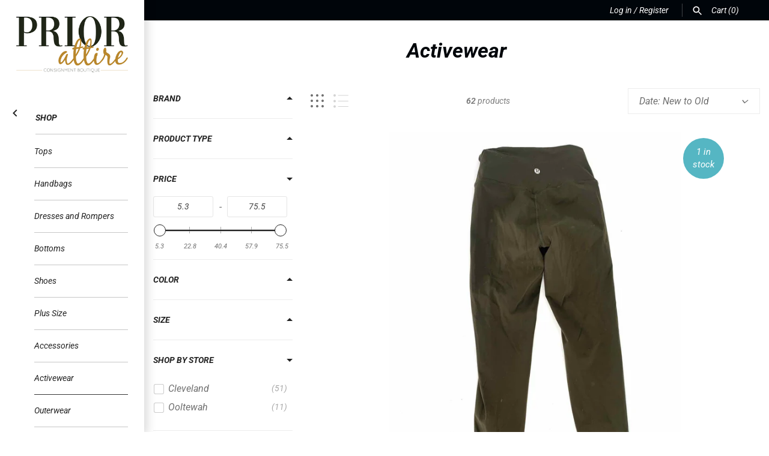

--- FILE ---
content_type: text/html; charset=utf-8
request_url: https://shoppriorattire.com/collections/activewear
body_size: 33800
content:
<!doctype html>
<html class="no-js" lang="en">
<head>
  <!-- Masonry 6.0.0 -->

  <meta charset="utf-8" />
<meta name="viewport" content="width=device-width,initial-scale=1.0" />
<meta http-equiv="X-UA-Compatible" content="IE=edge">

<link rel="preconnect" href="https://cdn.shopify.com" crossorigin>
<link rel="preconnect" href="https://fonts.shopify.com" crossorigin>
<link rel="preconnect" href="https://monorail-edge.shopifysvc.com"><link rel="preload" as="font" href="//shoppriorattire.com/cdn/fonts/roboto/roboto_i4.57ce898ccda22ee84f49e6b57ae302250655e2d4.woff2" type="font/woff2" crossorigin><link rel="preload" as="font" href="//shoppriorattire.com/cdn/fonts/roboto/roboto_i7.7ccaf9410746f2c53340607c42c43f90a9005937.woff2" type="font/woff2" crossorigin><link rel="preload" as="font" href="//shoppriorattire.com/cdn/fonts/roboto/roboto_i7.7ccaf9410746f2c53340607c42c43f90a9005937.woff2" type="font/woff2" crossorigin><link rel="preload" as="font" href="//shoppriorattire.com/cdn/fonts/roboto/roboto_i9.8bf6d9508a9a9d1b2375b9f0abd9bf21e05bfc81.woff2" type="font/woff2" crossorigin><link rel="preload" href="//shoppriorattire.com/cdn/shop/t/10/assets/vendor.min.js?v=121981633835053343841704227309" as="script">
<link rel="preload" href="//shoppriorattire.com/cdn/shop/t/10/assets/theme.js?v=7229443325065358301704227309" as="script"><link rel="canonical" href="https://shoppriorattire.com/collections/activewear" />

  <title>
    Activewear &ndash; Shop Prior Attire 
  </title>

  <meta property="og:site_name" content="Shop Prior Attire ">
<meta property="og:url" content="https://shoppriorattire.com/collections/activewear">
<meta property="og:title" content="Activewear">
<meta property="og:type" content="product.group">
<meta property="og:description" content="Shop Prior Attire "><meta property="og:image" content="http://shoppriorattire.com/cdn/shop/collections/activewear_1200x1200.png?v=1633622877">
  <meta property="og:image:secure_url" content="https://shoppriorattire.com/cdn/shop/collections/activewear_1200x1200.png?v=1633622877">
  <meta property="og:image:width" content="400">
  <meta property="og:image:height" content="400"><meta name="twitter:site" content="@ShopPriorAttire"><meta name="twitter:card" content="summary_large_image">
<meta name="twitter:title" content="Activewear">
<meta name="twitter:description" content="Shop Prior Attire ">

<style>
    @font-face {
  font-family: Roboto;
  font-weight: 400;
  font-style: italic;
  font-display: fallback;
  src: url("//shoppriorattire.com/cdn/fonts/roboto/roboto_i4.57ce898ccda22ee84f49e6b57ae302250655e2d4.woff2") format("woff2"),
       url("//shoppriorattire.com/cdn/fonts/roboto/roboto_i4.b21f3bd061cbcb83b824ae8c7671a82587b264bf.woff") format("woff");
}

    @font-face {
  font-family: Roboto;
  font-weight: 700;
  font-style: italic;
  font-display: fallback;
  src: url("//shoppriorattire.com/cdn/fonts/roboto/roboto_i7.7ccaf9410746f2c53340607c42c43f90a9005937.woff2") format("woff2"),
       url("//shoppriorattire.com/cdn/fonts/roboto/roboto_i7.49ec21cdd7148292bffea74c62c0df6e93551516.woff") format("woff");
}

    @font-face {
  font-family: Roboto;
  font-weight: 400;
  font-style: italic;
  font-display: fallback;
  src: url("//shoppriorattire.com/cdn/fonts/roboto/roboto_i4.57ce898ccda22ee84f49e6b57ae302250655e2d4.woff2") format("woff2"),
       url("//shoppriorattire.com/cdn/fonts/roboto/roboto_i4.b21f3bd061cbcb83b824ae8c7671a82587b264bf.woff") format("woff");
}

    @font-face {
  font-family: Roboto;
  font-weight: 700;
  font-style: italic;
  font-display: fallback;
  src: url("//shoppriorattire.com/cdn/fonts/roboto/roboto_i7.7ccaf9410746f2c53340607c42c43f90a9005937.woff2") format("woff2"),
       url("//shoppriorattire.com/cdn/fonts/roboto/roboto_i7.49ec21cdd7148292bffea74c62c0df6e93551516.woff") format("woff");
}

    @font-face {
  font-family: Roboto;
  font-weight: 700;
  font-style: italic;
  font-display: fallback;
  src: url("//shoppriorattire.com/cdn/fonts/roboto/roboto_i7.7ccaf9410746f2c53340607c42c43f90a9005937.woff2") format("woff2"),
       url("//shoppriorattire.com/cdn/fonts/roboto/roboto_i7.49ec21cdd7148292bffea74c62c0df6e93551516.woff") format("woff");
}

    @font-face {
  font-family: Roboto;
  font-weight: 700;
  font-style: italic;
  font-display: fallback;
  src: url("//shoppriorattire.com/cdn/fonts/roboto/roboto_i7.7ccaf9410746f2c53340607c42c43f90a9005937.woff2") format("woff2"),
       url("//shoppriorattire.com/cdn/fonts/roboto/roboto_i7.49ec21cdd7148292bffea74c62c0df6e93551516.woff") format("woff");
}

    
      @font-face {
  font-family: Roboto;
  font-weight: 400;
  font-style: italic;
  font-display: fallback;
  src: url("//shoppriorattire.com/cdn/fonts/roboto/roboto_i4.57ce898ccda22ee84f49e6b57ae302250655e2d4.woff2") format("woff2"),
       url("//shoppriorattire.com/cdn/fonts/roboto/roboto_i4.b21f3bd061cbcb83b824ae8c7671a82587b264bf.woff") format("woff");
}

    
    @font-face {
  font-family: Roboto;
  font-weight: 900;
  font-style: italic;
  font-display: fallback;
  src: url("//shoppriorattire.com/cdn/fonts/roboto/roboto_i9.8bf6d9508a9a9d1b2375b9f0abd9bf21e05bfc81.woff2") format("woff2"),
       url("//shoppriorattire.com/cdn/fonts/roboto/roboto_i9.96d6ec64d624107ce21cf389327592d9f557d5b8.woff") format("woff");
}

  </style>

  <link href="//shoppriorattire.com/cdn/shop/t/10/assets/styles.css?v=42468816203585085491727128273" rel="stylesheet" type="text/css" media="all" />

  <script>
    document.documentElement.className = document.documentElement.className.replace('no-js', 'js');
    window.theme = window.theme || {};
    theme.money_format = "${{amount}}";theme.money_format_with_product_code_preference = "${{amount}}";theme.strings = {
      previous: "Previous",
      next: "Next",
      close: "Close",
      searchReadMore: "Read more",
      liveSearchSeeAll: "See all",
      productsListingFrom: "From",
      productListingQuickView: "Quick View",
      products_listing_more_products: "More products",
      products_listing_loading: "Loading...",
      products_listing_no_more_products: "No more products",
      products_variant_non_existent: "Unavailable",
      products_product_unit_price_separator: " \/ ",
      products_product_add_to_cart: "Add to Cart",
      products_variant_out_of_stock: "Out of stock",
      products_product_adding_to_cart: "Adding",
      products_product_added_to_cart: "Added to cart",
      products_product_added_cta: "Go to cart",
      onlyXLeft: "[[ quantity ]] in stock",
      cart_terms_confirmation: "You must agree to the terms and conditions before continuing.",
      addressError: "Error looking up that address",
      addressNoResults: "No results for that address",
      addressQueryLimit: "You have exceeded the Google API usage limit. Consider upgrading to a \u003ca href=\"https:\/\/developers.google.com\/maps\/premium\/usage-limits\"\u003ePremium Plan\u003c\/a\u003e.",
      authError: "There was a problem authenticating your Google Maps API Key."
    };
    theme.routes = {
      search_url: '/search',
      cart_url: '/cart',
      cart_add_url: '/cart/add',
      predictive_search_url: '/search/suggest'
    };
    theme.settings = {
      enable_live_search: true,
      prod_block_qv: true,
      block_gut_int: 20,
      block_width_int: 350
    };
  </script>

  <script>window.performance && window.performance.mark && window.performance.mark('shopify.content_for_header.start');</script><meta name="facebook-domain-verification" content="vtd99ixb5cok6d9w6g9w1ijbega0kn">
<meta name="facebook-domain-verification" content="aimiw0g2hvj4lvkb5gvhz62oiadhy5">
<meta id="shopify-digital-wallet" name="shopify-digital-wallet" content="/10041786419/digital_wallets/dialog">
<meta name="shopify-checkout-api-token" content="8bac96b3c692c5621ac7fca6d92ede53">
<meta id="in-context-paypal-metadata" data-shop-id="10041786419" data-venmo-supported="false" data-environment="production" data-locale="en_US" data-paypal-v4="true" data-currency="USD">
<link rel="alternate" type="application/atom+xml" title="Feed" href="/collections/activewear.atom" />
<link rel="next" href="/collections/activewear?page=2">
<link rel="alternate" type="application/json+oembed" href="https://shoppriorattire.com/collections/activewear.oembed">
<script async="async" src="/checkouts/internal/preloads.js?locale=en-US"></script>
<link rel="preconnect" href="https://shop.app" crossorigin="anonymous">
<script async="async" src="https://shop.app/checkouts/internal/preloads.js?locale=en-US&shop_id=10041786419" crossorigin="anonymous"></script>
<script id="apple-pay-shop-capabilities" type="application/json">{"shopId":10041786419,"countryCode":"US","currencyCode":"USD","merchantCapabilities":["supports3DS"],"merchantId":"gid:\/\/shopify\/Shop\/10041786419","merchantName":"Shop Prior Attire ","requiredBillingContactFields":["postalAddress","email"],"requiredShippingContactFields":["postalAddress","email"],"shippingType":"shipping","supportedNetworks":["visa","masterCard","amex","discover","elo","jcb"],"total":{"type":"pending","label":"Shop Prior Attire ","amount":"1.00"},"shopifyPaymentsEnabled":true,"supportsSubscriptions":true}</script>
<script id="shopify-features" type="application/json">{"accessToken":"8bac96b3c692c5621ac7fca6d92ede53","betas":["rich-media-storefront-analytics"],"domain":"shoppriorattire.com","predictiveSearch":true,"shopId":10041786419,"locale":"en"}</script>
<script>var Shopify = Shopify || {};
Shopify.shop = "shoppriorattire.myshopify.com";
Shopify.locale = "en";
Shopify.currency = {"active":"USD","rate":"1.0"};
Shopify.country = "US";
Shopify.theme = {"name":"Masonry 1","id":163601809698,"schema_name":"Masonry","schema_version":"6.0.0","theme_store_id":450,"role":"main"};
Shopify.theme.handle = "null";
Shopify.theme.style = {"id":null,"handle":null};
Shopify.cdnHost = "shoppriorattire.com/cdn";
Shopify.routes = Shopify.routes || {};
Shopify.routes.root = "/";</script>
<script type="module">!function(o){(o.Shopify=o.Shopify||{}).modules=!0}(window);</script>
<script>!function(o){function n(){var o=[];function n(){o.push(Array.prototype.slice.apply(arguments))}return n.q=o,n}var t=o.Shopify=o.Shopify||{};t.loadFeatures=n(),t.autoloadFeatures=n()}(window);</script>
<script>
  window.ShopifyPay = window.ShopifyPay || {};
  window.ShopifyPay.apiHost = "shop.app\/pay";
  window.ShopifyPay.redirectState = null;
</script>
<script id="shop-js-analytics" type="application/json">{"pageType":"collection"}</script>
<script defer="defer" async type="module" src="//shoppriorattire.com/cdn/shopifycloud/shop-js/modules/v2/client.init-shop-cart-sync_BN7fPSNr.en.esm.js"></script>
<script defer="defer" async type="module" src="//shoppriorattire.com/cdn/shopifycloud/shop-js/modules/v2/chunk.common_Cbph3Kss.esm.js"></script>
<script defer="defer" async type="module" src="//shoppriorattire.com/cdn/shopifycloud/shop-js/modules/v2/chunk.modal_DKumMAJ1.esm.js"></script>
<script type="module">
  await import("//shoppriorattire.com/cdn/shopifycloud/shop-js/modules/v2/client.init-shop-cart-sync_BN7fPSNr.en.esm.js");
await import("//shoppriorattire.com/cdn/shopifycloud/shop-js/modules/v2/chunk.common_Cbph3Kss.esm.js");
await import("//shoppriorattire.com/cdn/shopifycloud/shop-js/modules/v2/chunk.modal_DKumMAJ1.esm.js");

  window.Shopify.SignInWithShop?.initShopCartSync?.({"fedCMEnabled":true,"windoidEnabled":true});

</script>
<script>
  window.Shopify = window.Shopify || {};
  if (!window.Shopify.featureAssets) window.Shopify.featureAssets = {};
  window.Shopify.featureAssets['shop-js'] = {"shop-cart-sync":["modules/v2/client.shop-cart-sync_CJVUk8Jm.en.esm.js","modules/v2/chunk.common_Cbph3Kss.esm.js","modules/v2/chunk.modal_DKumMAJ1.esm.js"],"init-fed-cm":["modules/v2/client.init-fed-cm_7Fvt41F4.en.esm.js","modules/v2/chunk.common_Cbph3Kss.esm.js","modules/v2/chunk.modal_DKumMAJ1.esm.js"],"init-shop-email-lookup-coordinator":["modules/v2/client.init-shop-email-lookup-coordinator_Cc088_bR.en.esm.js","modules/v2/chunk.common_Cbph3Kss.esm.js","modules/v2/chunk.modal_DKumMAJ1.esm.js"],"init-windoid":["modules/v2/client.init-windoid_hPopwJRj.en.esm.js","modules/v2/chunk.common_Cbph3Kss.esm.js","modules/v2/chunk.modal_DKumMAJ1.esm.js"],"shop-button":["modules/v2/client.shop-button_B0jaPSNF.en.esm.js","modules/v2/chunk.common_Cbph3Kss.esm.js","modules/v2/chunk.modal_DKumMAJ1.esm.js"],"shop-cash-offers":["modules/v2/client.shop-cash-offers_DPIskqss.en.esm.js","modules/v2/chunk.common_Cbph3Kss.esm.js","modules/v2/chunk.modal_DKumMAJ1.esm.js"],"shop-toast-manager":["modules/v2/client.shop-toast-manager_CK7RT69O.en.esm.js","modules/v2/chunk.common_Cbph3Kss.esm.js","modules/v2/chunk.modal_DKumMAJ1.esm.js"],"init-shop-cart-sync":["modules/v2/client.init-shop-cart-sync_BN7fPSNr.en.esm.js","modules/v2/chunk.common_Cbph3Kss.esm.js","modules/v2/chunk.modal_DKumMAJ1.esm.js"],"init-customer-accounts-sign-up":["modules/v2/client.init-customer-accounts-sign-up_CfPf4CXf.en.esm.js","modules/v2/client.shop-login-button_DeIztwXF.en.esm.js","modules/v2/chunk.common_Cbph3Kss.esm.js","modules/v2/chunk.modal_DKumMAJ1.esm.js"],"pay-button":["modules/v2/client.pay-button_CgIwFSYN.en.esm.js","modules/v2/chunk.common_Cbph3Kss.esm.js","modules/v2/chunk.modal_DKumMAJ1.esm.js"],"init-customer-accounts":["modules/v2/client.init-customer-accounts_DQ3x16JI.en.esm.js","modules/v2/client.shop-login-button_DeIztwXF.en.esm.js","modules/v2/chunk.common_Cbph3Kss.esm.js","modules/v2/chunk.modal_DKumMAJ1.esm.js"],"avatar":["modules/v2/client.avatar_BTnouDA3.en.esm.js"],"init-shop-for-new-customer-accounts":["modules/v2/client.init-shop-for-new-customer-accounts_CsZy_esa.en.esm.js","modules/v2/client.shop-login-button_DeIztwXF.en.esm.js","modules/v2/chunk.common_Cbph3Kss.esm.js","modules/v2/chunk.modal_DKumMAJ1.esm.js"],"shop-follow-button":["modules/v2/client.shop-follow-button_BRMJjgGd.en.esm.js","modules/v2/chunk.common_Cbph3Kss.esm.js","modules/v2/chunk.modal_DKumMAJ1.esm.js"],"checkout-modal":["modules/v2/client.checkout-modal_B9Drz_yf.en.esm.js","modules/v2/chunk.common_Cbph3Kss.esm.js","modules/v2/chunk.modal_DKumMAJ1.esm.js"],"shop-login-button":["modules/v2/client.shop-login-button_DeIztwXF.en.esm.js","modules/v2/chunk.common_Cbph3Kss.esm.js","modules/v2/chunk.modal_DKumMAJ1.esm.js"],"lead-capture":["modules/v2/client.lead-capture_DXYzFM3R.en.esm.js","modules/v2/chunk.common_Cbph3Kss.esm.js","modules/v2/chunk.modal_DKumMAJ1.esm.js"],"shop-login":["modules/v2/client.shop-login_CA5pJqmO.en.esm.js","modules/v2/chunk.common_Cbph3Kss.esm.js","modules/v2/chunk.modal_DKumMAJ1.esm.js"],"payment-terms":["modules/v2/client.payment-terms_BxzfvcZJ.en.esm.js","modules/v2/chunk.common_Cbph3Kss.esm.js","modules/v2/chunk.modal_DKumMAJ1.esm.js"]};
</script>
<script>(function() {
  var isLoaded = false;
  function asyncLoad() {
    if (isLoaded) return;
    isLoaded = true;
    var urls = ["\/\/www.powr.io\/powr.js?powr-token=shoppriorattire.myshopify.com\u0026external-type=shopify\u0026shop=shoppriorattire.myshopify.com","https:\/\/cdn.nfcube.com\/instafeed-04ff769d7deeb249956887fcee7d5e49.js?shop=shoppriorattire.myshopify.com","\/\/cdn.shopify.com\/s\/files\/1\/0257\/0108\/9360\/t\/85\/assets\/usf-license.js?shop=shoppriorattire.myshopify.com","https:\/\/consignor-login-external.rswhost.com\/js\/rsw-cl-bundle.439f83c92b2c1cc7d339.js?shop=shoppriorattire.myshopify.com","https:\/\/cdn.hextom.com\/js\/freeshippingbar.js?shop=shoppriorattire.myshopify.com"];
    for (var i = 0; i < urls.length; i++) {
      var s = document.createElement('script');
      s.type = 'text/javascript';
      s.async = true;
      s.src = urls[i];
      var x = document.getElementsByTagName('script')[0];
      x.parentNode.insertBefore(s, x);
    }
  };
  if(window.attachEvent) {
    window.attachEvent('onload', asyncLoad);
  } else {
    window.addEventListener('load', asyncLoad, false);
  }
})();</script>
<script id="__st">var __st={"a":10041786419,"offset":-18000,"reqid":"5f9c80ac-1028-4dd1-8c3f-c8c6cc0c7ec0-1770126799","pageurl":"shoppriorattire.com\/collections\/activewear","u":"534d68190c63","p":"collection","rtyp":"collection","rid":139975852083};</script>
<script>window.ShopifyPaypalV4VisibilityTracking = true;</script>
<script id="captcha-bootstrap">!function(){'use strict';const t='contact',e='account',n='new_comment',o=[[t,t],['blogs',n],['comments',n],[t,'customer']],c=[[e,'customer_login'],[e,'guest_login'],[e,'recover_customer_password'],[e,'create_customer']],r=t=>t.map((([t,e])=>`form[action*='/${t}']:not([data-nocaptcha='true']) input[name='form_type'][value='${e}']`)).join(','),a=t=>()=>t?[...document.querySelectorAll(t)].map((t=>t.form)):[];function s(){const t=[...o],e=r(t);return a(e)}const i='password',u='form_key',d=['recaptcha-v3-token','g-recaptcha-response','h-captcha-response',i],f=()=>{try{return window.sessionStorage}catch{return}},m='__shopify_v',_=t=>t.elements[u];function p(t,e,n=!1){try{const o=window.sessionStorage,c=JSON.parse(o.getItem(e)),{data:r}=function(t){const{data:e,action:n}=t;return t[m]||n?{data:e,action:n}:{data:t,action:n}}(c);for(const[e,n]of Object.entries(r))t.elements[e]&&(t.elements[e].value=n);n&&o.removeItem(e)}catch(o){console.error('form repopulation failed',{error:o})}}const l='form_type',E='cptcha';function T(t){t.dataset[E]=!0}const w=window,h=w.document,L='Shopify',v='ce_forms',y='captcha';let A=!1;((t,e)=>{const n=(g='f06e6c50-85a8-45c8-87d0-21a2b65856fe',I='https://cdn.shopify.com/shopifycloud/storefront-forms-hcaptcha/ce_storefront_forms_captcha_hcaptcha.v1.5.2.iife.js',D={infoText:'Protected by hCaptcha',privacyText:'Privacy',termsText:'Terms'},(t,e,n)=>{const o=w[L][v],c=o.bindForm;if(c)return c(t,g,e,D).then(n);var r;o.q.push([[t,g,e,D],n]),r=I,A||(h.body.append(Object.assign(h.createElement('script'),{id:'captcha-provider',async:!0,src:r})),A=!0)});var g,I,D;w[L]=w[L]||{},w[L][v]=w[L][v]||{},w[L][v].q=[],w[L][y]=w[L][y]||{},w[L][y].protect=function(t,e){n(t,void 0,e),T(t)},Object.freeze(w[L][y]),function(t,e,n,w,h,L){const[v,y,A,g]=function(t,e,n){const i=e?o:[],u=t?c:[],d=[...i,...u],f=r(d),m=r(i),_=r(d.filter((([t,e])=>n.includes(e))));return[a(f),a(m),a(_),s()]}(w,h,L),I=t=>{const e=t.target;return e instanceof HTMLFormElement?e:e&&e.form},D=t=>v().includes(t);t.addEventListener('submit',(t=>{const e=I(t);if(!e)return;const n=D(e)&&!e.dataset.hcaptchaBound&&!e.dataset.recaptchaBound,o=_(e),c=g().includes(e)&&(!o||!o.value);(n||c)&&t.preventDefault(),c&&!n&&(function(t){try{if(!f())return;!function(t){const e=f();if(!e)return;const n=_(t);if(!n)return;const o=n.value;o&&e.removeItem(o)}(t);const e=Array.from(Array(32),(()=>Math.random().toString(36)[2])).join('');!function(t,e){_(t)||t.append(Object.assign(document.createElement('input'),{type:'hidden',name:u})),t.elements[u].value=e}(t,e),function(t,e){const n=f();if(!n)return;const o=[...t.querySelectorAll(`input[type='${i}']`)].map((({name:t})=>t)),c=[...d,...o],r={};for(const[a,s]of new FormData(t).entries())c.includes(a)||(r[a]=s);n.setItem(e,JSON.stringify({[m]:1,action:t.action,data:r}))}(t,e)}catch(e){console.error('failed to persist form',e)}}(e),e.submit())}));const S=(t,e)=>{t&&!t.dataset[E]&&(n(t,e.some((e=>e===t))),T(t))};for(const o of['focusin','change'])t.addEventListener(o,(t=>{const e=I(t);D(e)&&S(e,y())}));const B=e.get('form_key'),M=e.get(l),P=B&&M;t.addEventListener('DOMContentLoaded',(()=>{const t=y();if(P)for(const e of t)e.elements[l].value===M&&p(e,B);[...new Set([...A(),...v().filter((t=>'true'===t.dataset.shopifyCaptcha))])].forEach((e=>S(e,t)))}))}(h,new URLSearchParams(w.location.search),n,t,e,['guest_login'])})(!0,!0)}();</script>
<script integrity="sha256-4kQ18oKyAcykRKYeNunJcIwy7WH5gtpwJnB7kiuLZ1E=" data-source-attribution="shopify.loadfeatures" defer="defer" src="//shoppriorattire.com/cdn/shopifycloud/storefront/assets/storefront/load_feature-a0a9edcb.js" crossorigin="anonymous"></script>
<script crossorigin="anonymous" defer="defer" src="//shoppriorattire.com/cdn/shopifycloud/storefront/assets/shopify_pay/storefront-65b4c6d7.js?v=20250812"></script>
<script data-source-attribution="shopify.dynamic_checkout.dynamic.init">var Shopify=Shopify||{};Shopify.PaymentButton=Shopify.PaymentButton||{isStorefrontPortableWallets:!0,init:function(){window.Shopify.PaymentButton.init=function(){};var t=document.createElement("script");t.src="https://shoppriorattire.com/cdn/shopifycloud/portable-wallets/latest/portable-wallets.en.js",t.type="module",document.head.appendChild(t)}};
</script>
<script data-source-attribution="shopify.dynamic_checkout.buyer_consent">
  function portableWalletsHideBuyerConsent(e){var t=document.getElementById("shopify-buyer-consent"),n=document.getElementById("shopify-subscription-policy-button");t&&n&&(t.classList.add("hidden"),t.setAttribute("aria-hidden","true"),n.removeEventListener("click",e))}function portableWalletsShowBuyerConsent(e){var t=document.getElementById("shopify-buyer-consent"),n=document.getElementById("shopify-subscription-policy-button");t&&n&&(t.classList.remove("hidden"),t.removeAttribute("aria-hidden"),n.addEventListener("click",e))}window.Shopify?.PaymentButton&&(window.Shopify.PaymentButton.hideBuyerConsent=portableWalletsHideBuyerConsent,window.Shopify.PaymentButton.showBuyerConsent=portableWalletsShowBuyerConsent);
</script>
<script data-source-attribution="shopify.dynamic_checkout.cart.bootstrap">document.addEventListener("DOMContentLoaded",(function(){function t(){return document.querySelector("shopify-accelerated-checkout-cart, shopify-accelerated-checkout")}if(t())Shopify.PaymentButton.init();else{new MutationObserver((function(e,n){t()&&(Shopify.PaymentButton.init(),n.disconnect())})).observe(document.body,{childList:!0,subtree:!0})}}));
</script>
<link id="shopify-accelerated-checkout-styles" rel="stylesheet" media="screen" href="https://shoppriorattire.com/cdn/shopifycloud/portable-wallets/latest/accelerated-checkout-backwards-compat.css" crossorigin="anonymous">
<style id="shopify-accelerated-checkout-cart">
        #shopify-buyer-consent {
  margin-top: 1em;
  display: inline-block;
  width: 100%;
}

#shopify-buyer-consent.hidden {
  display: none;
}

#shopify-subscription-policy-button {
  background: none;
  border: none;
  padding: 0;
  text-decoration: underline;
  font-size: inherit;
  cursor: pointer;
}

#shopify-subscription-policy-button::before {
  box-shadow: none;
}

      </style>

<script>window.performance && window.performance.mark && window.performance.mark('shopify.content_for_header.end');</script>
<script>window._usfTheme={
    id:163601809698,
    name:"Masonry",
    version:"6.0.0",
    vendor:"Clean Canvas",
    applied:1,
    assetUrl:"//shoppriorattire.com/cdn/shop/t/10/assets/usf-boot.js?v=81696368794486641991705068714"
};
window._usfCustomerTags = null;
window._usfCollectionId = 139975852083;
window._usfCollectionDefaultSort = "best-selling";
window._usfLocale = "en";
window._usfRootUrl = "\/";
window.usf = {
  settings: {"online":1,"version":"1.0.2.4112","shop":"shoppriorattire.myshopify.com","siteId":"efe32580-b8b5-4662-87d2-2a5858b73a94","resUrl":"//cdn.shopify.com/s/files/1/0257/0108/9360/t/85/assets/","analyticsApiUrl":"https://svc-8-analytics-usf.hotyon.com/set","searchSvcUrl":"https://svc-8-usf.hotyon.com/","enabledPlugins":["preview-usf"],"showGotoTop":1,"mobileBreakpoint":767,"decimals":2,"decimalDisplay":".","thousandSeparator":",","currency":"USD","priceLongFormat":"${0} USD","priceFormat":"${0}","plugins":{},"revision":63567499,"filters":{},"instantSearch":{"online":1,"searchBoxSelector":"input[name=q]","numOfSuggestions":6,"numOfProductMatches":6,"numOfCollections":4,"numOfPages":4},"search":{"online":1,"sortFields":["-date","date","price","-price","title","-title","-discount","r"],"searchResultsUrl":"/pages/search-results","more":"infinite","itemsPerPage":28,"imageSizeType":"fixed","imageSize":"600,350","showSearchInputOnSearchPage":1,"showAltImage":1,"showVendor":1,"showSale":1,"showSoldOut":1,"canChangeUrl":1},"collections":{"online":1,"collectionsPageUrl":"/pages/collections"},"filterNavigation":{"showFilterArea":1,"showSingle":1,"showProductCount":1},"translation_en":{"search":"Search","latestSearches":"Latest searches","popularSearches":"Popular searches","viewAllResultsFor":"view all results for <span class=\"usf-highlight\">{0}</span>","viewAllResults":"view all results","noMatchesFoundFor":"No matches found for \"<b>{0}</b>\". Please try again with a different term.","productSearchResultWithTermSummary":"<b>{0}</b> results for '<b>{1}</b>'","productSearchResultSummary":"<b>{0}</b> products","productSearchNoResults":"<h2>No matching for '<b>{0}</b>'.</h2><p>But don't give up – check the filters, spelling or try less specific search terms.</p>","productSearchNoResultsEmptyTerm":"<h2>No results found.</h2><p>But don't give up – check the filters or try less specific terms.</p>","clearAll":"Clear all","clear":"Clear","clearAllFilters":"Clear all filters","clearFiltersBy":"Clear filters by {0}","filterBy":"Filter by {0}","sort":"Sort","sortBy_r":"Relevance","sortBy_title":"Title: A-Z","sortBy_-title":"Title: Z-A","sortBy_date":"Date: Old to New","sortBy_-date":"Date: New to Old","sortBy_price":"Price: Low to High","sortBy_-price":"Price: High to Low","sortBy_-discount":"Discount: High to Low","sortBy_bestselling":"Best selling","sortBy_-available":"Inventory: High to Low","sortBy_producttype":"Product Type: A-Z","sortBy_-producttype":"Product Type: Z-A","filters":"Filters","filterOptions":"Filter options","clearFilterOptions":"Clear all filter options","youHaveViewed":"You've viewed {0} of {1} products","loadMore":"Load more","loadPrev":"Load previous","productMatches":"Product matches","trending":"Trending","didYouMean":"Sorry, nothing found for '<b>{0}</b>'.<br>Did you mean '<b>{1}</b>'?","searchSuggestions":"Search suggestions","quantity":"Quantity","selectedVariantNotAvailable":"The selected variant is not available.","addToCart":"Add to cart","seeFullDetails":"See full details","chooseOptions":"Choose options","quickView":"Quick view","sale":"Sale","save":"Save","soldOut":"Sold out","viewItems":"View items","more":"More","all":"All","prevPage":"Previous page","gotoPage":"Go to page {0}","nextPage":"Next page","from":"From","collections":"Collections","pages":"Pages","sortBy_option:color":"color: A-Z","sortBy_-option:color":"color: Z-A","sortBy_option:size":"size: A-Z","sortBy_-option:size":"size: Z-A","sortBy_option:Title":"Title: A-Z","sortBy_-option:Title":"Title: Z-A"}}
}
</script>
<script src="//shoppriorattire.com/cdn/shop/t/10/assets/usf-boot.js?v=81696368794486641991705068714" async></script>

<script src="https://cdn.shopify.com/extensions/019c01fa-9ce0-79ec-b6b6-15821b44e72d/free-shipping-bar-120/assets/freeshippingbar.js" type="text/javascript" defer="defer"></script>
<link href="https://monorail-edge.shopifysvc.com" rel="dns-prefetch">
<script>(function(){if ("sendBeacon" in navigator && "performance" in window) {try {var session_token_from_headers = performance.getEntriesByType('navigation')[0].serverTiming.find(x => x.name == '_s').description;} catch {var session_token_from_headers = undefined;}var session_cookie_matches = document.cookie.match(/_shopify_s=([^;]*)/);var session_token_from_cookie = session_cookie_matches && session_cookie_matches.length === 2 ? session_cookie_matches[1] : "";var session_token = session_token_from_headers || session_token_from_cookie || "";function handle_abandonment_event(e) {var entries = performance.getEntries().filter(function(entry) {return /monorail-edge.shopifysvc.com/.test(entry.name);});if (!window.abandonment_tracked && entries.length === 0) {window.abandonment_tracked = true;var currentMs = Date.now();var navigation_start = performance.timing.navigationStart;var payload = {shop_id: 10041786419,url: window.location.href,navigation_start,duration: currentMs - navigation_start,session_token,page_type: "collection"};window.navigator.sendBeacon("https://monorail-edge.shopifysvc.com/v1/produce", JSON.stringify({schema_id: "online_store_buyer_site_abandonment/1.1",payload: payload,metadata: {event_created_at_ms: currentMs,event_sent_at_ms: currentMs}}));}}window.addEventListener('pagehide', handle_abandonment_event);}}());</script>
<script id="web-pixels-manager-setup">(function e(e,d,r,n,o){if(void 0===o&&(o={}),!Boolean(null===(a=null===(i=window.Shopify)||void 0===i?void 0:i.analytics)||void 0===a?void 0:a.replayQueue)){var i,a;window.Shopify=window.Shopify||{};var t=window.Shopify;t.analytics=t.analytics||{};var s=t.analytics;s.replayQueue=[],s.publish=function(e,d,r){return s.replayQueue.push([e,d,r]),!0};try{self.performance.mark("wpm:start")}catch(e){}var l=function(){var e={modern:/Edge?\/(1{2}[4-9]|1[2-9]\d|[2-9]\d{2}|\d{4,})\.\d+(\.\d+|)|Firefox\/(1{2}[4-9]|1[2-9]\d|[2-9]\d{2}|\d{4,})\.\d+(\.\d+|)|Chrom(ium|e)\/(9{2}|\d{3,})\.\d+(\.\d+|)|(Maci|X1{2}).+ Version\/(15\.\d+|(1[6-9]|[2-9]\d|\d{3,})\.\d+)([,.]\d+|)( \(\w+\)|)( Mobile\/\w+|) Safari\/|Chrome.+OPR\/(9{2}|\d{3,})\.\d+\.\d+|(CPU[ +]OS|iPhone[ +]OS|CPU[ +]iPhone|CPU IPhone OS|CPU iPad OS)[ +]+(15[._]\d+|(1[6-9]|[2-9]\d|\d{3,})[._]\d+)([._]\d+|)|Android:?[ /-](13[3-9]|1[4-9]\d|[2-9]\d{2}|\d{4,})(\.\d+|)(\.\d+|)|Android.+Firefox\/(13[5-9]|1[4-9]\d|[2-9]\d{2}|\d{4,})\.\d+(\.\d+|)|Android.+Chrom(ium|e)\/(13[3-9]|1[4-9]\d|[2-9]\d{2}|\d{4,})\.\d+(\.\d+|)|SamsungBrowser\/([2-9]\d|\d{3,})\.\d+/,legacy:/Edge?\/(1[6-9]|[2-9]\d|\d{3,})\.\d+(\.\d+|)|Firefox\/(5[4-9]|[6-9]\d|\d{3,})\.\d+(\.\d+|)|Chrom(ium|e)\/(5[1-9]|[6-9]\d|\d{3,})\.\d+(\.\d+|)([\d.]+$|.*Safari\/(?![\d.]+ Edge\/[\d.]+$))|(Maci|X1{2}).+ Version\/(10\.\d+|(1[1-9]|[2-9]\d|\d{3,})\.\d+)([,.]\d+|)( \(\w+\)|)( Mobile\/\w+|) Safari\/|Chrome.+OPR\/(3[89]|[4-9]\d|\d{3,})\.\d+\.\d+|(CPU[ +]OS|iPhone[ +]OS|CPU[ +]iPhone|CPU IPhone OS|CPU iPad OS)[ +]+(10[._]\d+|(1[1-9]|[2-9]\d|\d{3,})[._]\d+)([._]\d+|)|Android:?[ /-](13[3-9]|1[4-9]\d|[2-9]\d{2}|\d{4,})(\.\d+|)(\.\d+|)|Mobile Safari.+OPR\/([89]\d|\d{3,})\.\d+\.\d+|Android.+Firefox\/(13[5-9]|1[4-9]\d|[2-9]\d{2}|\d{4,})\.\d+(\.\d+|)|Android.+Chrom(ium|e)\/(13[3-9]|1[4-9]\d|[2-9]\d{2}|\d{4,})\.\d+(\.\d+|)|Android.+(UC? ?Browser|UCWEB|U3)[ /]?(15\.([5-9]|\d{2,})|(1[6-9]|[2-9]\d|\d{3,})\.\d+)\.\d+|SamsungBrowser\/(5\.\d+|([6-9]|\d{2,})\.\d+)|Android.+MQ{2}Browser\/(14(\.(9|\d{2,})|)|(1[5-9]|[2-9]\d|\d{3,})(\.\d+|))(\.\d+|)|K[Aa][Ii]OS\/(3\.\d+|([4-9]|\d{2,})\.\d+)(\.\d+|)/},d=e.modern,r=e.legacy,n=navigator.userAgent;return n.match(d)?"modern":n.match(r)?"legacy":"unknown"}(),u="modern"===l?"modern":"legacy",c=(null!=n?n:{modern:"",legacy:""})[u],f=function(e){return[e.baseUrl,"/wpm","/b",e.hashVersion,"modern"===e.buildTarget?"m":"l",".js"].join("")}({baseUrl:d,hashVersion:r,buildTarget:u}),m=function(e){var d=e.version,r=e.bundleTarget,n=e.surface,o=e.pageUrl,i=e.monorailEndpoint;return{emit:function(e){var a=e.status,t=e.errorMsg,s=(new Date).getTime(),l=JSON.stringify({metadata:{event_sent_at_ms:s},events:[{schema_id:"web_pixels_manager_load/3.1",payload:{version:d,bundle_target:r,page_url:o,status:a,surface:n,error_msg:t},metadata:{event_created_at_ms:s}}]});if(!i)return console&&console.warn&&console.warn("[Web Pixels Manager] No Monorail endpoint provided, skipping logging."),!1;try{return self.navigator.sendBeacon.bind(self.navigator)(i,l)}catch(e){}var u=new XMLHttpRequest;try{return u.open("POST",i,!0),u.setRequestHeader("Content-Type","text/plain"),u.send(l),!0}catch(e){return console&&console.warn&&console.warn("[Web Pixels Manager] Got an unhandled error while logging to Monorail."),!1}}}}({version:r,bundleTarget:l,surface:e.surface,pageUrl:self.location.href,monorailEndpoint:e.monorailEndpoint});try{o.browserTarget=l,function(e){var d=e.src,r=e.async,n=void 0===r||r,o=e.onload,i=e.onerror,a=e.sri,t=e.scriptDataAttributes,s=void 0===t?{}:t,l=document.createElement("script"),u=document.querySelector("head"),c=document.querySelector("body");if(l.async=n,l.src=d,a&&(l.integrity=a,l.crossOrigin="anonymous"),s)for(var f in s)if(Object.prototype.hasOwnProperty.call(s,f))try{l.dataset[f]=s[f]}catch(e){}if(o&&l.addEventListener("load",o),i&&l.addEventListener("error",i),u)u.appendChild(l);else{if(!c)throw new Error("Did not find a head or body element to append the script");c.appendChild(l)}}({src:f,async:!0,onload:function(){if(!function(){var e,d;return Boolean(null===(d=null===(e=window.Shopify)||void 0===e?void 0:e.analytics)||void 0===d?void 0:d.initialized)}()){var d=window.webPixelsManager.init(e)||void 0;if(d){var r=window.Shopify.analytics;r.replayQueue.forEach((function(e){var r=e[0],n=e[1],o=e[2];d.publishCustomEvent(r,n,o)})),r.replayQueue=[],r.publish=d.publishCustomEvent,r.visitor=d.visitor,r.initialized=!0}}},onerror:function(){return m.emit({status:"failed",errorMsg:"".concat(f," has failed to load")})},sri:function(e){var d=/^sha384-[A-Za-z0-9+/=]+$/;return"string"==typeof e&&d.test(e)}(c)?c:"",scriptDataAttributes:o}),m.emit({status:"loading"})}catch(e){m.emit({status:"failed",errorMsg:(null==e?void 0:e.message)||"Unknown error"})}}})({shopId: 10041786419,storefrontBaseUrl: "https://shoppriorattire.com",extensionsBaseUrl: "https://extensions.shopifycdn.com/cdn/shopifycloud/web-pixels-manager",monorailEndpoint: "https://monorail-edge.shopifysvc.com/unstable/produce_batch",surface: "storefront-renderer",enabledBetaFlags: ["2dca8a86"],webPixelsConfigList: [{"id":"868024610","configuration":"{\"config\":\"{\\\"pixel_id\\\":\\\"G-FCQC4HVMKX\\\",\\\"gtag_events\\\":[{\\\"type\\\":\\\"purchase\\\",\\\"action_label\\\":\\\"G-FCQC4HVMKX\\\"},{\\\"type\\\":\\\"page_view\\\",\\\"action_label\\\":\\\"G-FCQC4HVMKX\\\"},{\\\"type\\\":\\\"view_item\\\",\\\"action_label\\\":\\\"G-FCQC4HVMKX\\\"},{\\\"type\\\":\\\"search\\\",\\\"action_label\\\":\\\"G-FCQC4HVMKX\\\"},{\\\"type\\\":\\\"add_to_cart\\\",\\\"action_label\\\":\\\"G-FCQC4HVMKX\\\"},{\\\"type\\\":\\\"begin_checkout\\\",\\\"action_label\\\":\\\"G-FCQC4HVMKX\\\"},{\\\"type\\\":\\\"add_payment_info\\\",\\\"action_label\\\":\\\"G-FCQC4HVMKX\\\"}],\\\"enable_monitoring_mode\\\":false}\"}","eventPayloadVersion":"v1","runtimeContext":"OPEN","scriptVersion":"b2a88bafab3e21179ed38636efcd8a93","type":"APP","apiClientId":1780363,"privacyPurposes":[],"dataSharingAdjustments":{"protectedCustomerApprovalScopes":["read_customer_address","read_customer_email","read_customer_name","read_customer_personal_data","read_customer_phone"]}},{"id":"355762466","configuration":"{\"pixel_id\":\"228555728444862\",\"pixel_type\":\"facebook_pixel\",\"metaapp_system_user_token\":\"-\"}","eventPayloadVersion":"v1","runtimeContext":"OPEN","scriptVersion":"ca16bc87fe92b6042fbaa3acc2fbdaa6","type":"APP","apiClientId":2329312,"privacyPurposes":["ANALYTICS","MARKETING","SALE_OF_DATA"],"dataSharingAdjustments":{"protectedCustomerApprovalScopes":["read_customer_address","read_customer_email","read_customer_name","read_customer_personal_data","read_customer_phone"]}},{"id":"225116450","configuration":"{\"tagID\":\"2613515865327\"}","eventPayloadVersion":"v1","runtimeContext":"STRICT","scriptVersion":"18031546ee651571ed29edbe71a3550b","type":"APP","apiClientId":3009811,"privacyPurposes":["ANALYTICS","MARKETING","SALE_OF_DATA"],"dataSharingAdjustments":{"protectedCustomerApprovalScopes":["read_customer_address","read_customer_email","read_customer_name","read_customer_personal_data","read_customer_phone"]}},{"id":"137658658","eventPayloadVersion":"v1","runtimeContext":"LAX","scriptVersion":"1","type":"CUSTOM","privacyPurposes":["MARKETING"],"name":"Meta pixel (migrated)"},{"id":"shopify-app-pixel","configuration":"{}","eventPayloadVersion":"v1","runtimeContext":"STRICT","scriptVersion":"0450","apiClientId":"shopify-pixel","type":"APP","privacyPurposes":["ANALYTICS","MARKETING"]},{"id":"shopify-custom-pixel","eventPayloadVersion":"v1","runtimeContext":"LAX","scriptVersion":"0450","apiClientId":"shopify-pixel","type":"CUSTOM","privacyPurposes":["ANALYTICS","MARKETING"]}],isMerchantRequest: false,initData: {"shop":{"name":"Shop Prior Attire ","paymentSettings":{"currencyCode":"USD"},"myshopifyDomain":"shoppriorattire.myshopify.com","countryCode":"US","storefrontUrl":"https:\/\/shoppriorattire.com"},"customer":null,"cart":null,"checkout":null,"productVariants":[],"purchasingCompany":null},},"https://shoppriorattire.com/cdn","3918e4e0wbf3ac3cepc5707306mb02b36c6",{"modern":"","legacy":""},{"shopId":"10041786419","storefrontBaseUrl":"https:\/\/shoppriorattire.com","extensionBaseUrl":"https:\/\/extensions.shopifycdn.com\/cdn\/shopifycloud\/web-pixels-manager","surface":"storefront-renderer","enabledBetaFlags":"[\"2dca8a86\"]","isMerchantRequest":"false","hashVersion":"3918e4e0wbf3ac3cepc5707306mb02b36c6","publish":"custom","events":"[[\"page_viewed\",{}],[\"collection_viewed\",{\"collection\":{\"id\":\"139975852083\",\"title\":\"Activewear\",\"productVariants\":[{\"price\":{\"amount\":33.5,\"currencyCode\":\"USD\"},\"product\":{\"title\":\"LULULEMON Green Size 6 Leggings\",\"vendor\":\"LULULEMON\",\"id\":\"10002015256866\",\"untranslatedTitle\":\"LULULEMON Green Size 6 Leggings\",\"url\":\"\/products\/lululemon-green-size-6-leggings\",\"type\":\"Leggings\"},\"id\":\"50831270379810\",\"image\":{\"src\":\"\/\/shoppriorattire.com\/cdn\/shop\/files\/a893f94de326fe60818defe949b721f7.jpg?v=1769786370\"},\"sku\":\"14100-32\",\"title\":\"Green \/ 6\",\"untranslatedTitle\":\"Green \/ 6\"},{\"price\":{\"amount\":27.5,\"currencyCode\":\"USD\"},\"product\":{\"title\":\"ATHLETA Black Size MEDIUM Leggings\",\"vendor\":\"ATHLETA\",\"id\":\"9997822722338\",\"untranslatedTitle\":\"ATHLETA Black Size MEDIUM Leggings\",\"url\":\"\/products\/athleta-black-size-medium-leggings\",\"type\":\"Leggings\"},\"id\":\"50808202068258\",\"image\":{\"src\":\"\/\/shoppriorattire.com\/cdn\/shop\/files\/7fe56ef67d5a1fb5990fab899b3f34c2.jpg?v=1769541441\"},\"sku\":\"23485-23\",\"title\":\"Black \/ MEDIUM\",\"untranslatedTitle\":\"Black \/ MEDIUM\"},{\"price\":{\"amount\":33.5,\"currencyCode\":\"USD\"},\"product\":{\"title\":\"LULULEMON Orange Size 10 Tee\",\"vendor\":\"LULULEMON\",\"id\":\"9996653199650\",\"untranslatedTitle\":\"LULULEMON Orange Size 10 Tee\",\"url\":\"\/products\/lululemon-orange-size-10-tee\",\"type\":\"Tee\"},\"id\":\"50801926897954\",\"image\":null,\"sku\":\"23956-21\",\"title\":\"Orange \/ 10\",\"untranslatedTitle\":\"Orange \/ 10\"},{\"price\":{\"amount\":31.0,\"currencyCode\":\"USD\"},\"product\":{\"title\":\"PATAGONIA Pink Size SMALL Jacket\",\"vendor\":\"PATAGONIA\",\"id\":\"9995460706594\",\"untranslatedTitle\":\"PATAGONIA Pink Size SMALL Jacket\",\"url\":\"\/products\/patagonia-pink-size-small-jacket\",\"type\":\"Jacket\"},\"id\":\"50796288573730\",\"image\":{\"src\":\"\/\/shoppriorattire.com\/cdn\/shop\/files\/14197712df761db4cc0aaa9d42363f5d.jpg?v=1769541320\"},\"sku\":\"19402-22\",\"title\":\"Pink \/ SMALL\",\"untranslatedTitle\":\"Pink \/ SMALL\"},{\"price\":{\"amount\":26.22,\"currencyCode\":\"USD\"},\"product\":{\"title\":\"SPANX Brown Black Snake-print Size X-LARGE Leggings\",\"vendor\":\"SPANX\",\"id\":\"9991406846242\",\"untranslatedTitle\":\"SPANX Brown Black Snake-print Size X-LARGE Leggings\",\"url\":\"\/products\/spanx-brown-black-snake-print-size-x-large-leggings\",\"type\":\"Leggings\"},\"id\":\"50778413662498\",\"image\":{\"src\":\"\/\/shoppriorattire.com\/cdn\/shop\/files\/adeb20da45d9f674308e5cc8487ba7db.jpg?v=1768324710\"},\"sku\":\"19136-132\",\"title\":\"Brown \/ X-LARGE\",\"untranslatedTitle\":\"Brown \/ X-LARGE\"},{\"price\":{\"amount\":30.82,\"currencyCode\":\"USD\"},\"product\":{\"title\":\"SPANX Black Charcoal Camoflage Size LARGE Leggings\",\"vendor\":\"SPANX\",\"id\":\"9991406813474\",\"untranslatedTitle\":\"SPANX Black Charcoal Camoflage Size LARGE Leggings\",\"url\":\"\/products\/spanx-black-charcoal-camoflage-size-large-leggings\",\"type\":\"Leggings\"},\"id\":\"50778413564194\",\"image\":{\"src\":\"\/\/shoppriorattire.com\/cdn\/shop\/files\/5961d278eb7e80153d6262b7740a0a50.jpg?v=1768324970\"},\"sku\":\"19136-131\",\"title\":\"Black \/ LARGE\",\"untranslatedTitle\":\"Black \/ LARGE\"},{\"price\":{\"amount\":15.18,\"currencyCode\":\"USD\"},\"product\":{\"title\":\"AERIE Black Women Size MEDIUM Shorts\",\"vendor\":\"AERIE\",\"id\":\"9990707904802\",\"untranslatedTitle\":\"AERIE Black Women Size MEDIUM Shorts\",\"url\":\"\/products\/aerie-black-women-size-medium-shorts\",\"type\":\"Shorts\"},\"id\":\"50775345463586\",\"image\":{\"src\":\"\/\/shoppriorattire.com\/cdn\/shop\/files\/2db9aecdc8e2e79cbcee03e416d4c979.jpg?v=1768326660\"},\"sku\":\"23451-9\",\"title\":\"Black \/ MEDIUM\",\"untranslatedTitle\":\"Black \/ MEDIUM\"},{\"price\":{\"amount\":27.14,\"currencyCode\":\"USD\"},\"product\":{\"title\":\"SPANX Navy Solid Size SMALL Leggings\",\"vendor\":\"SPANX\",\"id\":\"9981018243362\",\"untranslatedTitle\":\"SPANX Navy Solid Size SMALL Leggings\",\"url\":\"\/products\/spanx-navy-solid-size-small-leggings\",\"type\":\"Leggings\"},\"id\":\"50730284024098\",\"image\":{\"src\":\"\/\/shoppriorattire.com\/cdn\/shop\/files\/bbb39065250bdf309de2af4c4cf8d721.jpg?v=1767391427\"},\"sku\":\"17406-119\",\"title\":\"Navy \/ SMALL\",\"untranslatedTitle\":\"Navy \/ SMALL\"},{\"price\":{\"amount\":27.14,\"currencyCode\":\"USD\"},\"product\":{\"title\":\"LULULEMON Blue Solid Women Size 4 Shorts\",\"vendor\":\"LULULEMON\",\"id\":\"9981006872866\",\"untranslatedTitle\":\"LULULEMON Blue Solid Women Size 4 Shorts\",\"url\":\"\/products\/lululemon-blue-solid-women-size-4-shorts\",\"type\":\"Shorts\"},\"id\":\"50730198827298\",\"image\":{\"src\":\"\/\/shoppriorattire.com\/cdn\/shop\/files\/aeda4c14099d576d6be5a4e53f572c3f.jpg?v=1767390704\"},\"sku\":\"22369-23\",\"title\":\"Blue \/ 4\",\"untranslatedTitle\":\"Blue \/ 4\"},{\"price\":{\"amount\":15.48,\"currencyCode\":\"USD\"},\"product\":{\"title\":\"Gymshark Pink Peach Ombre Size X-SMALL Leggings\",\"vendor\":\"Gymshark\",\"id\":\"9964726321442\",\"untranslatedTitle\":\"Gymshark Pink Peach Ombre Size X-SMALL Leggings\",\"url\":\"\/products\/gymshark-pink-peach-ombre-size-x-small-leggings\",\"type\":\"Leggings\"},\"id\":\"50677017674018\",\"image\":{\"src\":\"\/\/shoppriorattire.com\/cdn\/shop\/files\/94747a048a78fb7906016c82735d614d.jpg?v=1765818009\"},\"sku\":\"23411-23\",\"title\":\"Pink \/ X-SMALL\",\"untranslatedTitle\":\"Pink \/ X-SMALL\"},{\"price\":{\"amount\":26.28,\"currencyCode\":\"USD\"},\"product\":{\"title\":\"LULULEMON Navy Size 14 Sports Bra\",\"vendor\":\"LULULEMON\",\"id\":\"9964484067618\",\"untranslatedTitle\":\"LULULEMON Navy Size 14 Sports Bra\",\"url\":\"\/products\/lululemon-navy-size-14-sports-bra\",\"type\":\"Sports Bra\"},\"id\":\"50676521337122\",\"image\":{\"src\":\"\/\/shoppriorattire.com\/cdn\/shop\/files\/0297482e99769062d7531d61ac6a87ce.jpg?v=1765819449\"},\"sku\":\"17482-169\",\"title\":\"Navy \/ 14\",\"untranslatedTitle\":\"Navy \/ 14\"},{\"price\":{\"amount\":26.28,\"currencyCode\":\"USD\"},\"product\":{\"title\":\"LULULEMON Powder Blue Size 14 Sports Bra\",\"vendor\":\"LULULEMON\",\"id\":\"9964482625826\",\"untranslatedTitle\":\"LULULEMON Powder Blue Size 14 Sports Bra\",\"url\":\"\/products\/lululemon-powder-blue-size-14-sports-bra\",\"type\":\"Sports Bra\"},\"id\":\"50676519469346\",\"image\":{\"src\":\"\/\/shoppriorattire.com\/cdn\/shop\/files\/eab3688699e3d1ebf9e21abe65b2328e.jpg?v=1765819404\"},\"sku\":\"17482-167\",\"title\":\"Powder Blue \/ 14\",\"untranslatedTitle\":\"Powder Blue \/ 14\"},{\"price\":{\"amount\":26.28,\"currencyCode\":\"USD\"},\"product\":{\"title\":\"LULULEMON Lime Green Size 14 Sports Bra\",\"vendor\":\"LULULEMON\",\"id\":\"9964478955810\",\"untranslatedTitle\":\"LULULEMON Lime Green Size 14 Sports Bra\",\"url\":\"\/products\/lululemon-lime-green-size-14-sports-bra\",\"type\":\"Sports Bra\"},\"id\":\"50676513046818\",\"image\":{\"src\":\"\/\/shoppriorattire.com\/cdn\/shop\/files\/9e43124c6fa83cd021eb0198b1ca07f6.jpg?v=1765819543\"},\"sku\":\"17482-163\",\"title\":\"Lime Green \/ 14\",\"untranslatedTitle\":\"Lime Green \/ 14\"},{\"price\":{\"amount\":16.92,\"currencyCode\":\"USD\"},\"product\":{\"title\":\"NIKE Taupe Iridescent Size SMALL Sports Bra\",\"vendor\":\"NIKE\",\"id\":\"9958355697954\",\"untranslatedTitle\":\"NIKE Taupe Iridescent Size SMALL Sports Bra\",\"url\":\"\/products\/nike-taupe-iridescent-size-small-sports-bra\",\"type\":\"Sports Bra\"},\"id\":\"50654036558114\",\"image\":{\"src\":\"\/\/shoppriorattire.com\/cdn\/shop\/files\/f5cba952b95483ebf4a717a3e529779c.jpg?v=1764795597\"},\"sku\":\"23828-9\",\"title\":\"Taupe \/ SMALL\",\"untranslatedTitle\":\"Taupe \/ SMALL\"},{\"price\":{\"amount\":19.08,\"currencyCode\":\"USD\"},\"product\":{\"title\":\"NIKE Lilac Size MEDIUM Leggings\",\"vendor\":\"NIKE\",\"id\":\"9958355304738\",\"untranslatedTitle\":\"NIKE Lilac Size MEDIUM Leggings\",\"url\":\"\/products\/nike-lilac-size-medium-leggings\",\"type\":\"Leggings\"},\"id\":\"50654032920866\",\"image\":{\"src\":\"\/\/shoppriorattire.com\/cdn\/shop\/files\/5d39ecd8be1d8a0aad82163461cf2f20.jpg?v=1764795493\"},\"sku\":\"23828-7\",\"title\":\"Lilac \/ MEDIUM\",\"untranslatedTitle\":\"Lilac \/ MEDIUM\"},{\"price\":{\"amount\":19.08,\"currencyCode\":\"USD\"},\"product\":{\"title\":\"NIKE Black Silver Iridescent Size SMALL Leggings\",\"vendor\":\"NIKE\",\"id\":\"9958354583842\",\"untranslatedTitle\":\"NIKE Black Silver Iridescent Size SMALL Leggings\",\"url\":\"\/products\/nike-black-silver-iridescent-size-small-leggings\",\"type\":\"Leggings\"},\"id\":\"50654026727714\",\"image\":{\"src\":\"\/\/shoppriorattire.com\/cdn\/shop\/files\/87c0216d8cb9e231673135cec5b0e850.jpg?v=1764795399\"},\"sku\":\"23828-5\",\"title\":\"Black \/ SMALL\",\"untranslatedTitle\":\"Black \/ SMALL\"},{\"price\":{\"amount\":15.75,\"currencyCode\":\"USD\"},\"product\":{\"title\":\"LULULEMON White Black Stripe Shirt\",\"vendor\":\"LULULEMON\",\"id\":\"9950086136098\",\"untranslatedTitle\":\"LULULEMON White Black Stripe Shirt\",\"url\":\"\/products\/lululemon-white-black-stripe-shirt\",\"type\":\"Shirt\"},\"id\":\"50614573662498\",\"image\":{\"src\":\"\/\/shoppriorattire.com\/cdn\/shop\/files\/971a3f109703a2ecd11030350c84f7bc.jpg?v=1763843600\"},\"sku\":\"23791-7\",\"title\":\"White\",\"untranslatedTitle\":\"White\"},{\"price\":{\"amount\":15.75,\"currencyCode\":\"USD\"},\"product\":{\"title\":\"LULULEMON Black Size 8 Sports Bra\",\"vendor\":\"LULULEMON\",\"id\":\"9941861400866\",\"untranslatedTitle\":\"LULULEMON Black Size 8 Sports Bra\",\"url\":\"\/products\/lululemon-black-size-8-sports-bra\",\"type\":\"Sports Bra\"},\"id\":\"50584930353442\",\"image\":{\"src\":\"\/\/shoppriorattire.com\/cdn\/shop\/files\/3b382b2477c77387538fa3b4426e0deb.jpg?v=1763230116\"},\"sku\":\"17169-441\",\"title\":\"Black \/ 8\",\"untranslatedTitle\":\"Black \/ 8\"},{\"price\":{\"amount\":34.5,\"currencyCode\":\"USD\"},\"product\":{\"title\":\"LULULEMON Red Women Size 10 Shorts\",\"vendor\":\"LULULEMON\",\"id\":\"9926811910434\",\"untranslatedTitle\":\"LULULEMON Red Women Size 10 Shorts\",\"url\":\"\/products\/lululemon-red-women-size-10-shorts\",\"type\":\"Shorts\"},\"id\":\"50545907204386\",\"image\":{\"src\":\"\/\/shoppriorattire.com\/cdn\/shop\/files\/6bdf85ce4fcdbb10a5c302797d3f8a54.jpg?v=1763844674\"},\"sku\":\"23743-15\",\"title\":\"Red \/ 10\",\"untranslatedTitle\":\"Red \/ 10\"},{\"price\":{\"amount\":13.75,\"currencyCode\":\"USD\"},\"product\":{\"title\":\"Black Size SMALL Sweatshirt\",\"vendor\":\"Shop Prior Attire\",\"id\":\"9926720291106\",\"untranslatedTitle\":\"Black Size SMALL Sweatshirt\",\"url\":\"\/products\/black-size-small-sweatshirt\",\"type\":\"Sweatshirt\"},\"id\":\"50545616912674\",\"image\":{\"src\":\"\/\/shoppriorattire.com\/cdn\/shop\/files\/e9777ee650ffcaae6579762249d5a936.jpg?v=1762875309\"},\"sku\":\"20711-120\",\"title\":\"Black \/ SMALL\",\"untranslatedTitle\":\"Black \/ SMALL\"},{\"price\":{\"amount\":8.25,\"currencyCode\":\"USD\"},\"product\":{\"title\":\"BODEN Navy Skirt\",\"vendor\":\"BODEN\",\"id\":\"9909880553762\",\"untranslatedTitle\":\"BODEN Navy Skirt\",\"url\":\"\/products\/boden-navy-skirt\",\"type\":\"Skirt\"},\"id\":\"50518783164706\",\"image\":{\"src\":\"\/\/shoppriorattire.com\/cdn\/shop\/files\/f7ce941128266160da5c10f204e08e75.jpg?v=1762278702\"},\"sku\":\"23715-28\",\"title\":\"Navy\",\"untranslatedTitle\":\"Navy\"},{\"price\":{\"amount\":34.5,\"currencyCode\":\"USD\"},\"product\":{\"title\":\"ATHLETA Black Size X-SMALL Sports Bra\",\"vendor\":\"ATHLETA\",\"id\":\"9873117380898\",\"untranslatedTitle\":\"ATHLETA Black Size X-SMALL Sports Bra\",\"url\":\"\/products\/athleta-black-size-x-small-sports-bra-1\",\"type\":\"Sports Bra\"},\"id\":\"50407124566306\",\"image\":{\"src\":\"\/\/shoppriorattire.com\/cdn\/shop\/files\/3e3bca7b3de069b0d17c84364920e469.jpg?v=1761071008\"},\"sku\":\"23384-18\",\"title\":\"Black \/ X-SMALL\",\"untranslatedTitle\":\"Black \/ X-SMALL\"},{\"price\":{\"amount\":35.5,\"currencyCode\":\"USD\"},\"product\":{\"title\":\"LULULEMON Black Size 8 Leggings\",\"vendor\":\"LULULEMON\",\"id\":\"9861830738210\",\"untranslatedTitle\":\"LULULEMON Black Size 8 Leggings\",\"url\":\"\/products\/lululemon-black-size-8-leggings\",\"type\":\"Leggings\"},\"id\":\"50367655739682\",\"image\":{\"src\":\"\/\/shoppriorattire.com\/cdn\/shop\/files\/52c0db31ffa6e04e022b807cdcf6b930.jpg?v=1761071368\"},\"sku\":\"23603-2\",\"title\":\"Black \/ 8\",\"untranslatedTitle\":\"Black \/ 8\"},{\"price\":{\"amount\":17.0,\"currencyCode\":\"USD\"},\"product\":{\"title\":\"LULULEMON Black Gray Static Size 6 Leggings\",\"vendor\":\"LULULEMON\",\"id\":\"9842220237090\",\"untranslatedTitle\":\"LULULEMON Black Gray Static Size 6 Leggings\",\"url\":\"\/products\/lululemon-black-gray-static-size-6-leggings\",\"type\":\"Leggings\"},\"id\":\"50301559374114\",\"image\":{\"src\":\"\/\/shoppriorattire.com\/cdn\/shop\/files\/abfaa3d0d8b0d3640c20536696a3dbe6.jpg?v=1757006161\"},\"sku\":\"23201-218\",\"title\":\"Black \/ 6\",\"untranslatedTitle\":\"Black \/ 6\"},{\"price\":{\"amount\":21.5,\"currencyCode\":\"USD\"},\"product\":{\"title\":\"LULULEMON Baby Blue Size 0 Sweatpants\",\"vendor\":\"LULULEMON\",\"id\":\"9841522835746\",\"untranslatedTitle\":\"LULULEMON Baby Blue Size 0 Sweatpants\",\"url\":\"\/products\/lululemon-baby-blue-size-0-sweatpants\",\"type\":\"Sweatpants\"},\"id\":\"50299473953058\",\"image\":{\"src\":\"\/\/shoppriorattire.com\/cdn\/shop\/files\/6b05b7e5935db53e672ebb3fa6f802ee.jpg?v=1767987471\"},\"sku\":\"8375-1437\",\"title\":\"Baby Blue \/ 0\",\"untranslatedTitle\":\"Baby Blue \/ 0\"},{\"price\":{\"amount\":27.5,\"currencyCode\":\"USD\"},\"product\":{\"title\":\"GOOD AMERICAN Forest Green Camoflage Leggings\",\"vendor\":\"GOOD AMERICAN\",\"id\":\"9840028549410\",\"untranslatedTitle\":\"GOOD AMERICAN Forest Green Camoflage Leggings\",\"url\":\"\/products\/good-american-forest-green-camoflage-leggings\",\"type\":\"Leggings\"},\"id\":\"50292706509090\",\"image\":{\"src\":\"\/\/shoppriorattire.com\/cdn\/shop\/files\/86ed142aa7dbfdc53b0d8e9b7796e0f8.jpg?v=1756501949\"},\"sku\":\"23201-204\",\"title\":\"Forest Green\",\"untranslatedTitle\":\"Forest Green\"},{\"price\":{\"amount\":21.5,\"currencyCode\":\"USD\"},\"product\":{\"title\":\"LULULEMON Black Size 6 Tank\",\"vendor\":\"LULULEMON\",\"id\":\"9835593302306\",\"untranslatedTitle\":\"LULULEMON Black Size 6 Tank\",\"url\":\"\/products\/lululemon-black-size-6-tank-1\",\"type\":\"Tank\"},\"id\":\"50274427765026\",\"image\":{\"src\":\"\/\/shoppriorattire.com\/cdn\/shop\/files\/e32eebd9a7615c4692f93256de5b48ef.jpg?v=1756221462\"},\"sku\":\"15455-140\",\"title\":\"Black \/ 6\",\"untranslatedTitle\":\"Black \/ 6\"},{\"price\":{\"amount\":43.5,\"currencyCode\":\"USD\"},\"product\":{\"title\":\"LULULEMON Charcoal Navy Size 6 Leggings\",\"vendor\":\"LULULEMON\",\"id\":\"9819337425186\",\"untranslatedTitle\":\"LULULEMON Charcoal Navy Size 6 Leggings\",\"url\":\"\/products\/lululemon-charcoal-navy-size-6-leggings\",\"type\":\"Leggings\"},\"id\":\"50232590827810\",\"image\":{\"src\":\"\/\/shoppriorattire.com\/cdn\/shop\/files\/8d1d62adae7095a9127e6afe216a9743.jpg?v=1756496408\"},\"sku\":\"23201-143\",\"title\":\"Charcoal \/ 6\",\"untranslatedTitle\":\"Charcoal \/ 6\"},{\"price\":{\"amount\":18.0,\"currencyCode\":\"USD\"},\"product\":{\"title\":\"VARLEY Teal Women Size SMALL Shorts\",\"vendor\":\"VARLEY\",\"id\":\"9819336016162\",\"untranslatedTitle\":\"VARLEY Teal Women Size SMALL Shorts\",\"url\":\"\/products\/varley-teal-women-size-small-shorts\",\"type\":\"Shorts\"},\"id\":\"50232586305826\",\"image\":{\"src\":\"\/\/shoppriorattire.com\/cdn\/shop\/files\/7bc556b744274c56b9d0f3a8017fca33.jpg?v=1756494555\"},\"sku\":\"23201-140\",\"title\":\"Teal \/ SMALL\",\"untranslatedTitle\":\"Teal \/ SMALL\"},{\"price\":{\"amount\":33.5,\"currencyCode\":\"USD\"},\"product\":{\"title\":\"LULULEMON Pink Women Size 10 Shorts\",\"vendor\":\"LULULEMON\",\"id\":\"9797760942370\",\"untranslatedTitle\":\"LULULEMON Pink Women Size 10 Shorts\",\"url\":\"\/products\/lululemon-pink-women-size-10-shorts\",\"type\":\"Shorts\"},\"id\":\"50152221114658\",\"image\":{\"src\":\"\/\/shoppriorattire.com\/cdn\/shop\/files\/b215c7bd8841550f6f1984b1a2bfdcbe.jpg?v=1769541385\"},\"sku\":\"20339-178\",\"title\":\"Pink \/ 10\",\"untranslatedTitle\":\"Pink \/ 10\"},{\"price\":{\"amount\":5.25,\"currencyCode\":\"USD\"},\"product\":{\"title\":\"Lavender Size MEDIUM Tank\",\"vendor\":\"Shop Prior Attire\",\"id\":\"9772101566754\",\"untranslatedTitle\":\"Lavender Size MEDIUM Tank\",\"url\":\"\/products\/lavender-size-medium-tank\",\"type\":\"Tank\"},\"id\":\"50076667576610\",\"image\":{\"src\":\"\/\/shoppriorattire.com\/cdn\/shop\/files\/8ebcb96ba3bded0f529b960c184355ac.jpg?v=1751908966\"},\"sku\":\"3077-715\",\"title\":\"Lavender \/ MEDIUM\",\"untranslatedTitle\":\"Lavender \/ MEDIUM\"},{\"price\":{\"amount\":33.5,\"currencyCode\":\"USD\"},\"product\":{\"title\":\"LULULEMON Gray Peach Static Size 6 Leggings\",\"vendor\":\"LULULEMON\",\"id\":\"9772036260130\",\"untranslatedTitle\":\"LULULEMON Gray Peach Static Size 6 Leggings\",\"url\":\"\/products\/lululemon-gray-peach-static-size-6-leggings\",\"type\":\"Leggings\"},\"id\":\"50076304048418\",\"image\":{\"src\":\"\/\/shoppriorattire.com\/cdn\/shop\/files\/d56d48fabcb9d822dff0448d73f62fa0.jpg?v=1751910167\"},\"sku\":\"23201-81\",\"title\":\"Gray \/ 6\",\"untranslatedTitle\":\"Gray \/ 6\"},{\"price\":{\"amount\":37.5,\"currencyCode\":\"USD\"},\"product\":{\"title\":\"LULULEMON Olive Size 8 Leggings\",\"vendor\":\"LULULEMON\",\"id\":\"9772029542690\",\"untranslatedTitle\":\"LULULEMON Olive Size 8 Leggings\",\"url\":\"\/products\/lululemon-olive-size-8-leggings\",\"type\":\"Leggings\"},\"id\":\"50076275638562\",\"image\":{\"src\":\"\/\/shoppriorattire.com\/cdn\/shop\/files\/61e84a8f6fe1ca3344821e46376842b7.jpg?v=1751910864\"},\"sku\":\"23201-48\",\"title\":\"Olive \/ 8\",\"untranslatedTitle\":\"Olive \/ 8\"},{\"price\":{\"amount\":7.25,\"currencyCode\":\"USD\"},\"product\":{\"title\":\"AMERICAN EAGLE Black Size MEDIUM Leggings\",\"vendor\":\"AMERICAN EAGLE\",\"id\":\"9770397368610\",\"untranslatedTitle\":\"AMERICAN EAGLE Black Size MEDIUM Leggings\",\"url\":\"\/products\/american-eagle-black-size-medium-leggings\",\"type\":\"Leggings\"},\"id\":\"50070153888034\",\"image\":{\"src\":\"\/\/shoppriorattire.com\/cdn\/shop\/files\/00b5b56b5924c41a37b09d3ca7a7b139.jpg?v=1752093031\"},\"sku\":\"7624-159\",\"title\":\"Black \/ MEDIUM\",\"untranslatedTitle\":\"Black \/ MEDIUM\"},{\"price\":{\"amount\":27.5,\"currencyCode\":\"USD\"},\"product\":{\"title\":\"LULULEMON Black Size 6 Tank\",\"vendor\":\"LULULEMON\",\"id\":\"9761885487394\",\"untranslatedTitle\":\"LULULEMON Black Size 6 Tank\",\"url\":\"\/products\/lululemon-black-size-6-tank\",\"type\":\"Tank\"},\"id\":\"50036438728994\",\"image\":{\"src\":\"\/\/shoppriorattire.com\/cdn\/shop\/files\/8d39e3c985d51afcc50ce0088886716a.jpg?v=1752788394\"},\"sku\":\"20188-167\",\"title\":\"Black \/ 6\",\"untranslatedTitle\":\"Black \/ 6\"},{\"price\":{\"amount\":39.5,\"currencyCode\":\"USD\"},\"product\":{\"title\":\"LULULEMON Gray Yellow Size 6 Sweatshirt\",\"vendor\":\"LULULEMON\",\"id\":\"9745888444706\",\"untranslatedTitle\":\"LULULEMON Gray Yellow Size 6 Sweatshirt\",\"url\":\"\/products\/lululemon-gray-yellow-size-6-sweatshirt\",\"type\":\"Sweatshirt\"},\"id\":\"49982599856418\",\"image\":{\"src\":\"\/\/shoppriorattire.com\/cdn\/shop\/files\/4de0f4542f8c6e6384e90f94923e8d4b.jpg?v=1748711550\"},\"sku\":\"23177-9\",\"title\":\"Gray \/ 6\",\"untranslatedTitle\":\"Gray \/ 6\"},{\"price\":{\"amount\":33.5,\"currencyCode\":\"USD\"},\"product\":{\"title\":\"ATHLETA Mint Size xxs Tank\",\"vendor\":\"ATHLETA\",\"id\":\"9740568592674\",\"untranslatedTitle\":\"ATHLETA Mint Size xxs Tank\",\"url\":\"\/products\/athleta-mint-size-xxs-tank\",\"type\":\"Tank\"},\"id\":\"49968704848162\",\"image\":{\"src\":\"\/\/shoppriorattire.com\/cdn\/shop\/files\/1dfab4ec73b3b344b07fa986726d4fac.jpg?v=1748546901\"},\"sku\":\"5420-647\",\"title\":\"Mint \/ xxs\",\"untranslatedTitle\":\"Mint \/ xxs\"},{\"price\":{\"amount\":22.5,\"currencyCode\":\"USD\"},\"product\":{\"title\":\"PATAGONIA Black Size X-SMALL Tank\",\"vendor\":\"PATAGONIA\",\"id\":\"9713971527970\",\"untranslatedTitle\":\"PATAGONIA Black Size X-SMALL Tank\",\"url\":\"\/products\/patagonia-black-size-x-small-tank\",\"type\":\"Tank\"},\"id\":\"49873084645666\",\"image\":{\"src\":\"\/\/shoppriorattire.com\/cdn\/shop\/files\/ea12fc1a9e50a2a5740a408931f839d7.jpg?v=1745961065\"},\"sku\":\"19127-200\",\"title\":\"Black \/ X-SMALL\",\"untranslatedTitle\":\"Black \/ X-SMALL\"},{\"price\":{\"amount\":18.86,\"currencyCode\":\"USD\"},\"product\":{\"title\":\"PATAGONIA Charcoal Size MEDIUM Skort\",\"vendor\":\"PATAGONIA\",\"id\":\"9698866069794\",\"untranslatedTitle\":\"PATAGONIA Charcoal Size MEDIUM Skort\",\"url\":\"\/products\/patagonia-charcoal-size-medium-skort\",\"type\":\"Skort\"},\"id\":\"49821622468898\",\"image\":{\"src\":\"\/\/shoppriorattire.com\/cdn\/shop\/files\/1d1dfa09e0f3adc8ce81894de7d29569.jpg?v=1768326168\"},\"sku\":\"21255-39\",\"title\":\"Charcoal \/ MEDIUM\",\"untranslatedTitle\":\"Charcoal \/ MEDIUM\"},{\"price\":{\"amount\":37.75,\"currencyCode\":\"USD\"},\"product\":{\"title\":\"Black Dress\",\"vendor\":\"Shop Prior Attire\",\"id\":\"9695216697634\",\"untranslatedTitle\":\"Black Dress\",\"url\":\"\/products\/black-dress\",\"type\":\"Dress\"},\"id\":\"49808981623074\",\"image\":{\"src\":\"\/\/shoppriorattire.com\/cdn\/shop\/files\/84197c1e9b267107e56d83b3abac05cb.jpg?v=1744060134\"},\"sku\":\"3897-2190\",\"title\":\"Black\",\"untranslatedTitle\":\"Black\"},{\"price\":{\"amount\":37.5,\"currencyCode\":\"USD\"},\"product\":{\"title\":\"KATE SPADE Red Size LARGE Leggings\",\"vendor\":\"KATE SPADE\",\"id\":\"9684117422370\",\"untranslatedTitle\":\"KATE SPADE Red Size LARGE Leggings\",\"url\":\"\/products\/kate-spade-red-size-large-leggings\",\"type\":\"Leggings\"},\"id\":\"49777841013026\",\"image\":{\"src\":\"\/\/shoppriorattire.com\/cdn\/shop\/files\/1d659249a2dc228fe34b72a41c179d79.jpg?v=1743186173\"},\"sku\":\"18928-111\",\"title\":\"Red \/ LARGE\",\"untranslatedTitle\":\"Red \/ LARGE\"},{\"price\":{\"amount\":24.5,\"currencyCode\":\"USD\"},\"product\":{\"title\":\"ATHLETA Lavender Size LARGE Leggings\",\"vendor\":\"ATHLETA\",\"id\":\"9609222586658\",\"untranslatedTitle\":\"ATHLETA Lavender Size LARGE Leggings\",\"url\":\"\/products\/athleta-lavender-size-large-leggings\",\"type\":\"Leggings\"},\"id\":\"49546597728546\",\"image\":{\"src\":\"\/\/shoppriorattire.com\/cdn\/shop\/files\/267078a8032b8211b4f5a04a3f0221bb.jpg?v=1740171043\"},\"sku\":\"20296-37\",\"title\":\"Lavender \/ LARGE\",\"untranslatedTitle\":\"Lavender \/ LARGE\"},{\"price\":{\"amount\":37.5,\"currencyCode\":\"USD\"},\"product\":{\"title\":\"LULULEMON Blue Size 18 Leggings\",\"vendor\":\"LULULEMON\",\"id\":\"9601217888546\",\"untranslatedTitle\":\"LULULEMON Blue Size 18 Leggings\",\"url\":\"\/products\/lululemon-blue-size-18-leggings\",\"type\":\"Leggings\"},\"id\":\"49519857828130\",\"image\":{\"src\":\"\/\/shoppriorattire.com\/cdn\/shop\/files\/28c61fa134dc92612f965de8f48ec722.jpg?v=1736364666\"},\"sku\":\"16508-184\",\"title\":\"Blue \/ 18\",\"untranslatedTitle\":\"Blue \/ 18\"},{\"price\":{\"amount\":25.5,\"currencyCode\":\"USD\"},\"product\":{\"title\":\"ATHLETA Lilac White Tie-Dye Size SMALL Tank\",\"vendor\":\"ATHLETA\",\"id\":\"9569505476898\",\"untranslatedTitle\":\"ATHLETA Lilac White Tie-Dye Size SMALL Tank\",\"url\":\"\/products\/athleta-lilac-white-tie-dye-size-small-tank\",\"type\":\"Tank\"},\"id\":\"49407879414050\",\"image\":{\"src\":\"\/\/shoppriorattire.com\/cdn\/shop\/files\/a0e219c6f1e5b36ddd85f705a1675f86.jpg?v=1733783121\"},\"sku\":\"19127-188\",\"title\":\"Lilac \/ SMALL\",\"untranslatedTitle\":\"Lilac \/ SMALL\"},{\"price\":{\"amount\":21.5,\"currencyCode\":\"USD\"},\"product\":{\"title\":\"ATHLETA Charcoal Size SMALL Leggings\",\"vendor\":\"ATHLETA\",\"id\":\"9512187265314\",\"untranslatedTitle\":\"ATHLETA Charcoal Size SMALL Leggings\",\"url\":\"\/products\/athleta-charcoal-size-small-leggings\",\"type\":\"Leggings\"},\"id\":\"49230599979298\",\"image\":{\"src\":\"\/\/shoppriorattire.com\/cdn\/shop\/files\/163e685d72825500d2ce0b9f08267490.jpg?v=1753299416\"},\"sku\":\"21101-25\",\"title\":\"Charcoal \/ SMALL\",\"untranslatedTitle\":\"Charcoal \/ SMALL\"},{\"price\":{\"amount\":21.5,\"currencyCode\":\"USD\"},\"product\":{\"title\":\"PATAGONIA Purple Size MEDIUM Jacket\",\"vendor\":\"PATAGONIA\",\"id\":\"9462031712546\",\"untranslatedTitle\":\"PATAGONIA Purple Size MEDIUM Jacket\",\"url\":\"\/products\/patagonia-purple-size-medium-jacket\",\"type\":\"Jacket\"},\"id\":\"49093055185186\",\"image\":{\"src\":\"\/\/shoppriorattire.com\/cdn\/shop\/files\/75d9cdb30b9133c429aa74a18cf454db.jpg?v=1726070189\"},\"sku\":\"17831-5\",\"title\":\"Purple \/ MEDIUM\",\"untranslatedTitle\":\"Purple \/ MEDIUM\"},{\"price\":{\"amount\":21.5,\"currencyCode\":\"USD\"},\"product\":{\"title\":\"LULULEMON White Women Size 2 Shorts\",\"vendor\":\"LULULEMON\",\"id\":\"9425938022690\",\"untranslatedTitle\":\"LULULEMON White Women Size 2 Shorts\",\"url\":\"\/products\/lululemon-white-women-size-2-shorts\",\"type\":\"Shorts\"},\"id\":\"48992281952546\",\"image\":{\"src\":\"\/\/shoppriorattire.com\/cdn\/shop\/files\/c608a5c7700ca1ea74fcb1e26f323137.jpg?v=1724428253\"},\"sku\":\"16973-66\",\"title\":\"White \/ 2\",\"untranslatedTitle\":\"White \/ 2\"},{\"price\":{\"amount\":26.5,\"currencyCode\":\"USD\"},\"product\":{\"title\":\"LULULEMON Black White Spotted Size SMALL Sports Bra\",\"vendor\":\"LULULEMON\",\"id\":\"9392674504994\",\"untranslatedTitle\":\"LULULEMON Black White Spotted Size SMALL Sports Bra\",\"url\":\"\/products\/lululemon-black-white-spotted-size-small-sports-bra\",\"type\":\"Sports Bra\"},\"id\":\"48894898864418\",\"image\":{\"src\":\"\/\/shoppriorattire.com\/cdn\/shop\/files\/86b6c0602364265331ef90e4d0a6b71e.jpg?v=1721228922\"},\"sku\":\"20188-107\",\"title\":\"Black \/ SMALL\",\"untranslatedTitle\":\"Black \/ SMALL\"},{\"price\":{\"amount\":33.5,\"currencyCode\":\"USD\"},\"product\":{\"title\":\"LULULEMON Blue Size 8 Tank\",\"vendor\":\"LULULEMON\",\"id\":\"9377347961122\",\"untranslatedTitle\":\"LULULEMON Blue Size 8 Tank\",\"url\":\"\/products\/lululemon-blue-size-8-tank\",\"type\":\"Tank\"},\"id\":\"48847617327394\",\"image\":{\"src\":\"\/\/shoppriorattire.com\/cdn\/shop\/files\/a18833792f477bad4067ee1ddf7d8ddd.jpg?v=1720645136\"},\"sku\":\"19127-169\",\"title\":\"Blue \/ 8\",\"untranslatedTitle\":\"Blue \/ 8\"},{\"price\":{\"amount\":27.5,\"currencyCode\":\"USD\"},\"product\":{\"title\":\"LULULEMON Olive Black Camoflage Women Size XS\/SM Shorts\",\"vendor\":\"LULULEMON\",\"id\":\"9371912470818\",\"untranslatedTitle\":\"LULULEMON Olive Black Camoflage Women Size XS\/SM Shorts\",\"url\":\"\/products\/lululemon-olive-black-camoflage-women-size-xs-sm-shorts-1\",\"type\":\"Shorts\"},\"id\":\"48833789886754\",\"image\":{\"src\":\"\/\/shoppriorattire.com\/cdn\/shop\/files\/b3fb9e02258538cef6ac051a9dce4027.jpg?v=1721334051\"},\"sku\":\"21934-48\",\"title\":\"Olive \/ XS\/SM\",\"untranslatedTitle\":\"Olive \/ XS\/SM\"}]}}]]"});</script><script>
  window.ShopifyAnalytics = window.ShopifyAnalytics || {};
  window.ShopifyAnalytics.meta = window.ShopifyAnalytics.meta || {};
  window.ShopifyAnalytics.meta.currency = 'USD';
  var meta = {"products":[{"id":10002015256866,"gid":"gid:\/\/shopify\/Product\/10002015256866","vendor":"LULULEMON","type":"Leggings","handle":"lululemon-green-size-6-leggings","variants":[{"id":50831270379810,"price":3350,"name":"LULULEMON Green Size 6 Leggings - Green \/ 6","public_title":"Green \/ 6","sku":"14100-32"}],"remote":false},{"id":9997822722338,"gid":"gid:\/\/shopify\/Product\/9997822722338","vendor":"ATHLETA","type":"Leggings","handle":"athleta-black-size-medium-leggings","variants":[{"id":50808202068258,"price":2750,"name":"ATHLETA Black Size MEDIUM Leggings - Black \/ MEDIUM","public_title":"Black \/ MEDIUM","sku":"23485-23"}],"remote":false},{"id":9996653199650,"gid":"gid:\/\/shopify\/Product\/9996653199650","vendor":"LULULEMON","type":"Tee","handle":"lululemon-orange-size-10-tee","variants":[{"id":50801926897954,"price":3350,"name":"LULULEMON Orange Size 10 Tee - Orange \/ 10","public_title":"Orange \/ 10","sku":"23956-21"}],"remote":false},{"id":9995460706594,"gid":"gid:\/\/shopify\/Product\/9995460706594","vendor":"PATAGONIA","type":"Jacket","handle":"patagonia-pink-size-small-jacket","variants":[{"id":50796288573730,"price":3100,"name":"PATAGONIA Pink Size SMALL Jacket - Pink \/ SMALL","public_title":"Pink \/ SMALL","sku":"19402-22"}],"remote":false},{"id":9991406846242,"gid":"gid:\/\/shopify\/Product\/9991406846242","vendor":"SPANX","type":"Leggings","handle":"spanx-brown-black-snake-print-size-x-large-leggings","variants":[{"id":50778413662498,"price":2622,"name":"SPANX Brown Black Snake-print Size X-LARGE Leggings - Brown \/ X-LARGE","public_title":"Brown \/ X-LARGE","sku":"19136-132"}],"remote":false},{"id":9991406813474,"gid":"gid:\/\/shopify\/Product\/9991406813474","vendor":"SPANX","type":"Leggings","handle":"spanx-black-charcoal-camoflage-size-large-leggings","variants":[{"id":50778413564194,"price":3082,"name":"SPANX Black Charcoal Camoflage Size LARGE Leggings - Black \/ LARGE","public_title":"Black \/ LARGE","sku":"19136-131"}],"remote":false},{"id":9990707904802,"gid":"gid:\/\/shopify\/Product\/9990707904802","vendor":"AERIE","type":"Shorts","handle":"aerie-black-women-size-medium-shorts","variants":[{"id":50775345463586,"price":1518,"name":"AERIE Black Women Size MEDIUM Shorts - Black \/ MEDIUM","public_title":"Black \/ MEDIUM","sku":"23451-9"}],"remote":false},{"id":9981018243362,"gid":"gid:\/\/shopify\/Product\/9981018243362","vendor":"SPANX","type":"Leggings","handle":"spanx-navy-solid-size-small-leggings","variants":[{"id":50730284024098,"price":2714,"name":"SPANX Navy Solid Size SMALL Leggings - Navy \/ SMALL","public_title":"Navy \/ SMALL","sku":"17406-119"}],"remote":false},{"id":9981006872866,"gid":"gid:\/\/shopify\/Product\/9981006872866","vendor":"LULULEMON","type":"Shorts","handle":"lululemon-blue-solid-women-size-4-shorts","variants":[{"id":50730198827298,"price":2714,"name":"LULULEMON Blue Solid Women Size 4 Shorts - Blue \/ 4","public_title":"Blue \/ 4","sku":"22369-23"}],"remote":false},{"id":9964726321442,"gid":"gid:\/\/shopify\/Product\/9964726321442","vendor":"Gymshark","type":"Leggings","handle":"gymshark-pink-peach-ombre-size-x-small-leggings","variants":[{"id":50677017674018,"price":1548,"name":"Gymshark Pink Peach Ombre Size X-SMALL Leggings - Pink \/ X-SMALL","public_title":"Pink \/ X-SMALL","sku":"23411-23"}],"remote":false},{"id":9964484067618,"gid":"gid:\/\/shopify\/Product\/9964484067618","vendor":"LULULEMON","type":"Sports Bra","handle":"lululemon-navy-size-14-sports-bra","variants":[{"id":50676521337122,"price":2628,"name":"LULULEMON Navy Size 14 Sports Bra - Navy \/ 14","public_title":"Navy \/ 14","sku":"17482-169"}],"remote":false},{"id":9964482625826,"gid":"gid:\/\/shopify\/Product\/9964482625826","vendor":"LULULEMON","type":"Sports Bra","handle":"lululemon-powder-blue-size-14-sports-bra","variants":[{"id":50676519469346,"price":2628,"name":"LULULEMON Powder Blue Size 14 Sports Bra - Powder Blue \/ 14","public_title":"Powder Blue \/ 14","sku":"17482-167"}],"remote":false},{"id":9964478955810,"gid":"gid:\/\/shopify\/Product\/9964478955810","vendor":"LULULEMON","type":"Sports Bra","handle":"lululemon-lime-green-size-14-sports-bra","variants":[{"id":50676513046818,"price":2628,"name":"LULULEMON Lime Green Size 14 Sports Bra - Lime Green \/ 14","public_title":"Lime Green \/ 14","sku":"17482-163"}],"remote":false},{"id":9958355697954,"gid":"gid:\/\/shopify\/Product\/9958355697954","vendor":"NIKE","type":"Sports Bra","handle":"nike-taupe-iridescent-size-small-sports-bra","variants":[{"id":50654036558114,"price":1692,"name":"NIKE Taupe Iridescent Size SMALL Sports Bra - Taupe \/ SMALL","public_title":"Taupe \/ SMALL","sku":"23828-9"}],"remote":false},{"id":9958355304738,"gid":"gid:\/\/shopify\/Product\/9958355304738","vendor":"NIKE","type":"Leggings","handle":"nike-lilac-size-medium-leggings","variants":[{"id":50654032920866,"price":1908,"name":"NIKE Lilac Size MEDIUM Leggings - Lilac \/ MEDIUM","public_title":"Lilac \/ MEDIUM","sku":"23828-7"}],"remote":false},{"id":9958354583842,"gid":"gid:\/\/shopify\/Product\/9958354583842","vendor":"NIKE","type":"Leggings","handle":"nike-black-silver-iridescent-size-small-leggings","variants":[{"id":50654026727714,"price":1908,"name":"NIKE Black Silver Iridescent Size SMALL Leggings - Black \/ SMALL","public_title":"Black \/ SMALL","sku":"23828-5"}],"remote":false},{"id":9950086136098,"gid":"gid:\/\/shopify\/Product\/9950086136098","vendor":"LULULEMON","type":"Shirt","handle":"lululemon-white-black-stripe-shirt","variants":[{"id":50614573662498,"price":1575,"name":"LULULEMON White Black Stripe Shirt - White","public_title":"White","sku":"23791-7"}],"remote":false},{"id":9941861400866,"gid":"gid:\/\/shopify\/Product\/9941861400866","vendor":"LULULEMON","type":"Sports Bra","handle":"lululemon-black-size-8-sports-bra","variants":[{"id":50584930353442,"price":1575,"name":"LULULEMON Black Size 8 Sports Bra - Black \/ 8","public_title":"Black \/ 8","sku":"17169-441"}],"remote":false},{"id":9926811910434,"gid":"gid:\/\/shopify\/Product\/9926811910434","vendor":"LULULEMON","type":"Shorts","handle":"lululemon-red-women-size-10-shorts","variants":[{"id":50545907204386,"price":3450,"name":"LULULEMON Red Women Size 10 Shorts - Red \/ 10","public_title":"Red \/ 10","sku":"23743-15"}],"remote":false},{"id":9926720291106,"gid":"gid:\/\/shopify\/Product\/9926720291106","vendor":"Shop Prior Attire","type":"Sweatshirt","handle":"black-size-small-sweatshirt","variants":[{"id":50545616912674,"price":1375,"name":"Black Size SMALL Sweatshirt - Black \/ SMALL","public_title":"Black \/ SMALL","sku":"20711-120"}],"remote":false},{"id":9909880553762,"gid":"gid:\/\/shopify\/Product\/9909880553762","vendor":"BODEN","type":"Skirt","handle":"boden-navy-skirt","variants":[{"id":50518783164706,"price":825,"name":"BODEN Navy Skirt - Navy","public_title":"Navy","sku":"23715-28"}],"remote":false},{"id":9873117380898,"gid":"gid:\/\/shopify\/Product\/9873117380898","vendor":"ATHLETA","type":"Sports Bra","handle":"athleta-black-size-x-small-sports-bra-1","variants":[{"id":50407124566306,"price":3450,"name":"ATHLETA Black Size X-SMALL Sports Bra - Black \/ X-SMALL","public_title":"Black \/ X-SMALL","sku":"23384-18"}],"remote":false},{"id":9861830738210,"gid":"gid:\/\/shopify\/Product\/9861830738210","vendor":"LULULEMON","type":"Leggings","handle":"lululemon-black-size-8-leggings","variants":[{"id":50367655739682,"price":3550,"name":"LULULEMON Black Size 8 Leggings - Black \/ 8","public_title":"Black \/ 8","sku":"23603-2"}],"remote":false},{"id":9842220237090,"gid":"gid:\/\/shopify\/Product\/9842220237090","vendor":"LULULEMON","type":"Leggings","handle":"lululemon-black-gray-static-size-6-leggings","variants":[{"id":50301559374114,"price":1700,"name":"LULULEMON Black Gray Static Size 6 Leggings - Black \/ 6","public_title":"Black \/ 6","sku":"23201-218"}],"remote":false},{"id":9841522835746,"gid":"gid:\/\/shopify\/Product\/9841522835746","vendor":"LULULEMON","type":"Sweatpants","handle":"lululemon-baby-blue-size-0-sweatpants","variants":[{"id":50299473953058,"price":2150,"name":"LULULEMON Baby Blue Size 0 Sweatpants - Baby Blue \/ 0","public_title":"Baby Blue \/ 0","sku":"8375-1437"}],"remote":false},{"id":9840028549410,"gid":"gid:\/\/shopify\/Product\/9840028549410","vendor":"GOOD AMERICAN","type":"Leggings","handle":"good-american-forest-green-camoflage-leggings","variants":[{"id":50292706509090,"price":2750,"name":"GOOD AMERICAN Forest Green Camoflage Leggings - Forest Green","public_title":"Forest Green","sku":"23201-204"}],"remote":false},{"id":9835593302306,"gid":"gid:\/\/shopify\/Product\/9835593302306","vendor":"LULULEMON","type":"Tank","handle":"lululemon-black-size-6-tank-1","variants":[{"id":50274427765026,"price":2150,"name":"LULULEMON Black Size 6 Tank - Black \/ 6","public_title":"Black \/ 6","sku":"15455-140"}],"remote":false},{"id":9819337425186,"gid":"gid:\/\/shopify\/Product\/9819337425186","vendor":"LULULEMON","type":"Leggings","handle":"lululemon-charcoal-navy-size-6-leggings","variants":[{"id":50232590827810,"price":4350,"name":"LULULEMON Charcoal Navy Size 6 Leggings - Charcoal \/ 6","public_title":"Charcoal \/ 6","sku":"23201-143"}],"remote":false},{"id":9819336016162,"gid":"gid:\/\/shopify\/Product\/9819336016162","vendor":"VARLEY","type":"Shorts","handle":"varley-teal-women-size-small-shorts","variants":[{"id":50232586305826,"price":1800,"name":"VARLEY Teal Women Size SMALL Shorts - Teal \/ SMALL","public_title":"Teal \/ SMALL","sku":"23201-140"}],"remote":false},{"id":9797760942370,"gid":"gid:\/\/shopify\/Product\/9797760942370","vendor":"LULULEMON","type":"Shorts","handle":"lululemon-pink-women-size-10-shorts","variants":[{"id":50152221114658,"price":3350,"name":"LULULEMON Pink Women Size 10 Shorts - Pink \/ 10","public_title":"Pink \/ 10","sku":"20339-178"}],"remote":false},{"id":9772101566754,"gid":"gid:\/\/shopify\/Product\/9772101566754","vendor":"Shop Prior Attire","type":"Tank","handle":"lavender-size-medium-tank","variants":[{"id":50076667576610,"price":525,"name":"Lavender Size MEDIUM Tank - Lavender \/ MEDIUM","public_title":"Lavender \/ MEDIUM","sku":"3077-715"}],"remote":false},{"id":9772036260130,"gid":"gid:\/\/shopify\/Product\/9772036260130","vendor":"LULULEMON","type":"Leggings","handle":"lululemon-gray-peach-static-size-6-leggings","variants":[{"id":50076304048418,"price":3350,"name":"LULULEMON Gray Peach Static Size 6 Leggings - Gray \/ 6","public_title":"Gray \/ 6","sku":"23201-81"}],"remote":false},{"id":9772029542690,"gid":"gid:\/\/shopify\/Product\/9772029542690","vendor":"LULULEMON","type":"Leggings","handle":"lululemon-olive-size-8-leggings","variants":[{"id":50076275638562,"price":3750,"name":"LULULEMON Olive Size 8 Leggings - Olive \/ 8","public_title":"Olive \/ 8","sku":"23201-48"}],"remote":false},{"id":9770397368610,"gid":"gid:\/\/shopify\/Product\/9770397368610","vendor":"AMERICAN EAGLE","type":"Leggings","handle":"american-eagle-black-size-medium-leggings","variants":[{"id":50070153888034,"price":725,"name":"AMERICAN EAGLE Black Size MEDIUM Leggings - Black \/ MEDIUM","public_title":"Black \/ MEDIUM","sku":"7624-159"}],"remote":false},{"id":9761885487394,"gid":"gid:\/\/shopify\/Product\/9761885487394","vendor":"LULULEMON","type":"Tank","handle":"lululemon-black-size-6-tank","variants":[{"id":50036438728994,"price":2750,"name":"LULULEMON Black Size 6 Tank - Black \/ 6","public_title":"Black \/ 6","sku":"20188-167"}],"remote":false},{"id":9745888444706,"gid":"gid:\/\/shopify\/Product\/9745888444706","vendor":"LULULEMON","type":"Sweatshirt","handle":"lululemon-gray-yellow-size-6-sweatshirt","variants":[{"id":49982599856418,"price":3950,"name":"LULULEMON Gray Yellow Size 6 Sweatshirt - Gray \/ 6","public_title":"Gray \/ 6","sku":"23177-9"}],"remote":false},{"id":9740568592674,"gid":"gid:\/\/shopify\/Product\/9740568592674","vendor":"ATHLETA","type":"Tank","handle":"athleta-mint-size-xxs-tank","variants":[{"id":49968704848162,"price":3350,"name":"ATHLETA Mint Size xxs Tank - Mint \/ xxs","public_title":"Mint \/ xxs","sku":"5420-647"}],"remote":false},{"id":9713971527970,"gid":"gid:\/\/shopify\/Product\/9713971527970","vendor":"PATAGONIA","type":"Tank","handle":"patagonia-black-size-x-small-tank","variants":[{"id":49873084645666,"price":2250,"name":"PATAGONIA Black Size X-SMALL Tank - Black \/ X-SMALL","public_title":"Black \/ X-SMALL","sku":"19127-200"}],"remote":false},{"id":9698866069794,"gid":"gid:\/\/shopify\/Product\/9698866069794","vendor":"PATAGONIA","type":"Skort","handle":"patagonia-charcoal-size-medium-skort","variants":[{"id":49821622468898,"price":1886,"name":"PATAGONIA Charcoal Size MEDIUM Skort - Charcoal \/ MEDIUM","public_title":"Charcoal \/ MEDIUM","sku":"21255-39"}],"remote":false},{"id":9695216697634,"gid":"gid:\/\/shopify\/Product\/9695216697634","vendor":"Shop Prior Attire","type":"Dress","handle":"black-dress","variants":[{"id":49808981623074,"price":3775,"name":"Black Dress - Black","public_title":"Black","sku":"3897-2190"}],"remote":false},{"id":9684117422370,"gid":"gid:\/\/shopify\/Product\/9684117422370","vendor":"KATE SPADE","type":"Leggings","handle":"kate-spade-red-size-large-leggings","variants":[{"id":49777841013026,"price":3750,"name":"KATE SPADE Red Size LARGE Leggings - Red \/ LARGE","public_title":"Red \/ LARGE","sku":"18928-111"}],"remote":false},{"id":9609222586658,"gid":"gid:\/\/shopify\/Product\/9609222586658","vendor":"ATHLETA","type":"Leggings","handle":"athleta-lavender-size-large-leggings","variants":[{"id":49546597728546,"price":2450,"name":"ATHLETA Lavender Size LARGE Leggings - Lavender \/ LARGE","public_title":"Lavender \/ LARGE","sku":"20296-37"}],"remote":false},{"id":9601217888546,"gid":"gid:\/\/shopify\/Product\/9601217888546","vendor":"LULULEMON","type":"Leggings","handle":"lululemon-blue-size-18-leggings","variants":[{"id":49519857828130,"price":3750,"name":"LULULEMON Blue Size 18 Leggings - Blue \/ 18","public_title":"Blue \/ 18","sku":"16508-184"}],"remote":false},{"id":9569505476898,"gid":"gid:\/\/shopify\/Product\/9569505476898","vendor":"ATHLETA","type":"Tank","handle":"athleta-lilac-white-tie-dye-size-small-tank","variants":[{"id":49407879414050,"price":2550,"name":"ATHLETA Lilac White Tie-Dye Size SMALL Tank - Lilac \/ SMALL","public_title":"Lilac \/ SMALL","sku":"19127-188"}],"remote":false},{"id":9512187265314,"gid":"gid:\/\/shopify\/Product\/9512187265314","vendor":"ATHLETA","type":"Leggings","handle":"athleta-charcoal-size-small-leggings","variants":[{"id":49230599979298,"price":2150,"name":"ATHLETA Charcoal Size SMALL Leggings - Charcoal \/ SMALL","public_title":"Charcoal \/ SMALL","sku":"21101-25"}],"remote":false},{"id":9462031712546,"gid":"gid:\/\/shopify\/Product\/9462031712546","vendor":"PATAGONIA","type":"Jacket","handle":"patagonia-purple-size-medium-jacket","variants":[{"id":49093055185186,"price":2150,"name":"PATAGONIA Purple Size MEDIUM Jacket - Purple \/ MEDIUM","public_title":"Purple \/ MEDIUM","sku":"17831-5"}],"remote":false},{"id":9425938022690,"gid":"gid:\/\/shopify\/Product\/9425938022690","vendor":"LULULEMON","type":"Shorts","handle":"lululemon-white-women-size-2-shorts","variants":[{"id":48992281952546,"price":2150,"name":"LULULEMON White Women Size 2 Shorts - White \/ 2","public_title":"White \/ 2","sku":"16973-66"}],"remote":false},{"id":9392674504994,"gid":"gid:\/\/shopify\/Product\/9392674504994","vendor":"LULULEMON","type":"Sports Bra","handle":"lululemon-black-white-spotted-size-small-sports-bra","variants":[{"id":48894898864418,"price":2650,"name":"LULULEMON Black White Spotted Size SMALL Sports Bra - Black \/ SMALL","public_title":"Black \/ SMALL","sku":"20188-107"}],"remote":false},{"id":9377347961122,"gid":"gid:\/\/shopify\/Product\/9377347961122","vendor":"LULULEMON","type":"Tank","handle":"lululemon-blue-size-8-tank","variants":[{"id":48847617327394,"price":3350,"name":"LULULEMON Blue Size 8 Tank - Blue \/ 8","public_title":"Blue \/ 8","sku":"19127-169"}],"remote":false},{"id":9371912470818,"gid":"gid:\/\/shopify\/Product\/9371912470818","vendor":"LULULEMON","type":"Shorts","handle":"lululemon-olive-black-camoflage-women-size-xs-sm-shorts-1","variants":[{"id":48833789886754,"price":2750,"name":"LULULEMON Olive Black Camoflage Women Size XS\/SM Shorts - Olive \/ XS\/SM","public_title":"Olive \/ XS\/SM","sku":"21934-48"}],"remote":false}],"page":{"pageType":"collection","resourceType":"collection","resourceId":139975852083,"requestId":"5f9c80ac-1028-4dd1-8c3f-c8c6cc0c7ec0-1770126799"}};
  for (var attr in meta) {
    window.ShopifyAnalytics.meta[attr] = meta[attr];
  }
</script>
<script class="analytics">
  (function () {
    var customDocumentWrite = function(content) {
      var jquery = null;

      if (window.jQuery) {
        jquery = window.jQuery;
      } else if (window.Checkout && window.Checkout.$) {
        jquery = window.Checkout.$;
      }

      if (jquery) {
        jquery('body').append(content);
      }
    };

    var hasLoggedConversion = function(token) {
      if (token) {
        return document.cookie.indexOf('loggedConversion=' + token) !== -1;
      }
      return false;
    }

    var setCookieIfConversion = function(token) {
      if (token) {
        var twoMonthsFromNow = new Date(Date.now());
        twoMonthsFromNow.setMonth(twoMonthsFromNow.getMonth() + 2);

        document.cookie = 'loggedConversion=' + token + '; expires=' + twoMonthsFromNow;
      }
    }

    var trekkie = window.ShopifyAnalytics.lib = window.trekkie = window.trekkie || [];
    if (trekkie.integrations) {
      return;
    }
    trekkie.methods = [
      'identify',
      'page',
      'ready',
      'track',
      'trackForm',
      'trackLink'
    ];
    trekkie.factory = function(method) {
      return function() {
        var args = Array.prototype.slice.call(arguments);
        args.unshift(method);
        trekkie.push(args);
        return trekkie;
      };
    };
    for (var i = 0; i < trekkie.methods.length; i++) {
      var key = trekkie.methods[i];
      trekkie[key] = trekkie.factory(key);
    }
    trekkie.load = function(config) {
      trekkie.config = config || {};
      trekkie.config.initialDocumentCookie = document.cookie;
      var first = document.getElementsByTagName('script')[0];
      var script = document.createElement('script');
      script.type = 'text/javascript';
      script.onerror = function(e) {
        var scriptFallback = document.createElement('script');
        scriptFallback.type = 'text/javascript';
        scriptFallback.onerror = function(error) {
                var Monorail = {
      produce: function produce(monorailDomain, schemaId, payload) {
        var currentMs = new Date().getTime();
        var event = {
          schema_id: schemaId,
          payload: payload,
          metadata: {
            event_created_at_ms: currentMs,
            event_sent_at_ms: currentMs
          }
        };
        return Monorail.sendRequest("https://" + monorailDomain + "/v1/produce", JSON.stringify(event));
      },
      sendRequest: function sendRequest(endpointUrl, payload) {
        // Try the sendBeacon API
        if (window && window.navigator && typeof window.navigator.sendBeacon === 'function' && typeof window.Blob === 'function' && !Monorail.isIos12()) {
          var blobData = new window.Blob([payload], {
            type: 'text/plain'
          });

          if (window.navigator.sendBeacon(endpointUrl, blobData)) {
            return true;
          } // sendBeacon was not successful

        } // XHR beacon

        var xhr = new XMLHttpRequest();

        try {
          xhr.open('POST', endpointUrl);
          xhr.setRequestHeader('Content-Type', 'text/plain');
          xhr.send(payload);
        } catch (e) {
          console.log(e);
        }

        return false;
      },
      isIos12: function isIos12() {
        return window.navigator.userAgent.lastIndexOf('iPhone; CPU iPhone OS 12_') !== -1 || window.navigator.userAgent.lastIndexOf('iPad; CPU OS 12_') !== -1;
      }
    };
    Monorail.produce('monorail-edge.shopifysvc.com',
      'trekkie_storefront_load_errors/1.1',
      {shop_id: 10041786419,
      theme_id: 163601809698,
      app_name: "storefront",
      context_url: window.location.href,
      source_url: "//shoppriorattire.com/cdn/s/trekkie.storefront.79098466c851f41c92951ae7d219bd75d823e9dd.min.js"});

        };
        scriptFallback.async = true;
        scriptFallback.src = '//shoppriorattire.com/cdn/s/trekkie.storefront.79098466c851f41c92951ae7d219bd75d823e9dd.min.js';
        first.parentNode.insertBefore(scriptFallback, first);
      };
      script.async = true;
      script.src = '//shoppriorattire.com/cdn/s/trekkie.storefront.79098466c851f41c92951ae7d219bd75d823e9dd.min.js';
      first.parentNode.insertBefore(script, first);
    };
    trekkie.load(
      {"Trekkie":{"appName":"storefront","development":false,"defaultAttributes":{"shopId":10041786419,"isMerchantRequest":null,"themeId":163601809698,"themeCityHash":"12515918144249917480","contentLanguage":"en","currency":"USD","eventMetadataId":"3940fc93-1db1-490c-b9ef-6d2e0d5f8323"},"isServerSideCookieWritingEnabled":true,"monorailRegion":"shop_domain","enabledBetaFlags":["65f19447","b5387b81"]},"Session Attribution":{},"S2S":{"facebookCapiEnabled":true,"source":"trekkie-storefront-renderer","apiClientId":580111}}
    );

    var loaded = false;
    trekkie.ready(function() {
      if (loaded) return;
      loaded = true;

      window.ShopifyAnalytics.lib = window.trekkie;

      var originalDocumentWrite = document.write;
      document.write = customDocumentWrite;
      try { window.ShopifyAnalytics.merchantGoogleAnalytics.call(this); } catch(error) {};
      document.write = originalDocumentWrite;

      window.ShopifyAnalytics.lib.page(null,{"pageType":"collection","resourceType":"collection","resourceId":139975852083,"requestId":"5f9c80ac-1028-4dd1-8c3f-c8c6cc0c7ec0-1770126799","shopifyEmitted":true});

      var match = window.location.pathname.match(/checkouts\/(.+)\/(thank_you|post_purchase)/)
      var token = match? match[1]: undefined;
      if (!hasLoggedConversion(token)) {
        setCookieIfConversion(token);
        window.ShopifyAnalytics.lib.track("Viewed Product Category",{"currency":"USD","category":"Collection: activewear","collectionName":"activewear","collectionId":139975852083,"nonInteraction":true},undefined,undefined,{"shopifyEmitted":true});
      }
    });


        var eventsListenerScript = document.createElement('script');
        eventsListenerScript.async = true;
        eventsListenerScript.src = "//shoppriorattire.com/cdn/shopifycloud/storefront/assets/shop_events_listener-3da45d37.js";
        document.getElementsByTagName('head')[0].appendChild(eventsListenerScript);

})();</script>
<script
  defer
  src="https://shoppriorattire.com/cdn/shopifycloud/perf-kit/shopify-perf-kit-3.1.0.min.js"
  data-application="storefront-renderer"
  data-shop-id="10041786419"
  data-render-region="gcp-us-central1"
  data-page-type="collection"
  data-theme-instance-id="163601809698"
  data-theme-name="Masonry"
  data-theme-version="6.0.0"
  data-monorail-region="shop_domain"
  data-resource-timing-sampling-rate="10"
  data-shs="true"
  data-shs-beacon="true"
  data-shs-export-with-fetch="true"
  data-shs-logs-sample-rate="1"
  data-shs-beacon-endpoint="https://shoppriorattire.com/api/collect"
></script>
</head>

<body class="template-collection" >
  <a class="skip-link visually-hidden" href="#content">Skip to content</a>

  <div class="bodywrap cf">
    <div class="header-group"><!-- BEGIN sections: header-group -->
<div id="shopify-section-sections--21754037928226__header" class="shopify-section shopify-section-group-header-group section-header">

<style>
  
  .mainnav .featured-link,
  .mainnav .featured-link:hover,
  .nav-outside-expanded-mode .mainnav .tier2 .featured-link,
  .nav-outside-expanded-mode .mainnav .tier2 .featured-link:hover {
    color: #dd6666;
  }
  

  
  .special-link--1 {
    background: #666666;
    color: #ffffff;
  }
  
</style>
<div data-section-type="header-section">
  <div class="page-header cf ">
    <div class="page-header__inner">
      <a class="nav-toggle" href="#" aria-label="Open menu"><svg fill="#000000" height="24" viewBox="0 0 24 24" width="24" xmlns="http://www.w3.org/2000/svg">
    <path d="M0 0h24v24H0z" fill="none"/>
    <path d="M3 18h18v-2H3v2zm0-5h18v-2H3v2zm0-7v2h18V6H3z"/>
</svg></a>

      <div class="shoplogo with-margin" itemscope itemtype="http://schema.org/Organization">
        <meta itemprop="name" content="Shop Prior Attire ">
        <a href="/" title="Shop Prior Attire " itemprop="url">
          
          <span class="logoimg"><img src="//shoppriorattire.com/cdn/shop/files/LOGO-_Prior_Attire_653e184d-919e-4b84-96ee-401edbfcac75_480x.png?v=1613786105" alt="Shop Prior Attire " itemprop="logo" /></span>
          
        </a>
      </div>

      

      
      <span class="account-links">
        
        <a href="/account/login" id="customer_login_link">Log in</a> /
        <a href="/account/register" id="customer_register_link">Register</a>
        
      </span>
      

      <span class="search-and-cart">
        <a class="search desktop-only" href="/search"><svg fill="#000000" height="24" viewBox="0 0 24 24" width="24" xmlns="http://www.w3.org/2000/svg">
  <title>Search</title>
  <path d="M15.5 14h-.79l-.28-.27C15.41 12.59 16 11.11 16 9.5 16 5.91 13.09 3 9.5 3S3 5.91 3 9.5 5.91 16 9.5 16c1.61 0 3.09-.59 4.23-1.57l.27.28v.79l5 4.99L20.49 19l-4.99-5zm-6 0C7.01 14 5 11.99 5 9.5S7.01 5 9.5 5 14 7.01 14 9.5 11.99 14 9.5 14z"/>
  <path d="M0 0h24v24H0z" fill="none"/>
</svg></a>

        <span class="cartsummary">
          <span class="cartsummary__inner">
            

            <a href="/cart">
              <span class="title">Cart</span>
              <span class="numitems">(0)</span>
            </a>
          </span>
        </span>
      </span>
    </div>

    <div class="quick-search">
      <div class="row">
        <div class="quick-search__input-row">
          <form class="quick-search__form" name="search" action="/search" autocomplete="off">
            <span class="quick-search__submit-icon" role="presentation"><svg fill="#000000" height="24" viewBox="0 0 24 24" width="24" xmlns="http://www.w3.org/2000/svg">
  <title>Search</title>
  <path d="M15.5 14h-.79l-.28-.27C15.41 12.59 16 11.11 16 9.5 16 5.91 13.09 3 9.5 3S3 5.91 3 9.5 5.91 16 9.5 16c1.61 0 3.09-.59 4.23-1.57l.27.28v.79l5 4.99L20.49 19l-4.99-5zm-6 0C7.01 14 5 11.99 5 9.5S7.01 5 9.5 5 14 7.01 14 9.5 11.99 14 9.5 14z"/>
  <path d="M0 0h24v24H0z" fill="none"/>
</svg></span>
            <input class="quick-search__input" type="text" name="q" placeholder="Start typing..." value="" autocomplete="off" autocorrect="off" aria-label="Search" />
            <button type="submit" class="button button--slim quick-search__submit-button">Search</button>
            <input type="hidden" name="type" value="product,article,page" />
            <input type="hidden" name="options[prefix]" value="last" />
            <a class="quick-search__close" href="#"><svg fill="#000000" height="24" viewBox="0 0 24 24" width="24" xmlns="http://www.w3.org/2000/svg">
  <title>Close</title>
  <path d="M19 6.41L17.59 5 12 10.59 6.41 5 5 6.41 10.59 12 5 17.59 6.41 19 12 13.41 17.59 19 19 17.59 13.41 12z"/>
  <path d="M0 0h24v24H0z" fill="none"/>
</svg></a>
          </form>
        </div>
        
        
          <div class="quick-search__results"
              data-show-price="false"
              data-show-vendor="false"
              data-live-search-meta=""
              data-result-width="350">
            <div class="quick-search__loader"><div class="lds-ellipsis"><div></div><div></div><div></div><div></div></div></div>
            <div class="quick-search__results-items"></div>
          </div>
        
      </div>
    </div>

    
  </div>

  <div id="navbar" class="nav-style-in navbar--with-shadow" data-section-type="sidebar-section">
    <div id="navpanel">
      <div class="shoplogo with-margin">
        <a href="/" title="Shop Prior Attire ">
          
          <span class="logoimg"><img src="//shoppriorattire.com/cdn/shop/files/LOGO-_Prior_Attire_653e184d-919e-4b84-96ee-401edbfcac75_480x.png?v=1613786105" alt="Shop Prior Attire " /></span>
          
        </a>
      </div>

      <div class="mobile-only search-box">
        <form name="search" action="/search">
          <input type="hidden" name="type" value="product,article,page" />
          <input type="hidden" name="options[prefix]" value="last" />
          <input type="text" name="q" placeholder="Search" value="" aria-label="Search" />
          <button type="submit" class="plain"><svg fill="#000000" height="24" viewBox="0 0 24 24" width="24" xmlns="http://www.w3.org/2000/svg">
  <title>Search</title>
  <path d="M15.5 14h-.79l-.28-.27C15.41 12.59 16 11.11 16 9.5 16 5.91 13.09 3 9.5 3S3 5.91 3 9.5 5.91 16 9.5 16c1.61 0 3.09-.59 4.23-1.57l.27.28v.79l5 4.99L20.49 19l-4.99-5zm-6 0C7.01 14 5 11.99 5 9.5S7.01 5 9.5 5 14 7.01 14 9.5 11.99 14 9.5 14z"/>
  <path d="M0 0h24v24H0z" fill="none"/>
</svg></button>
        </form>
      </div>

      
      <div class="mainnav mainnav--with-dividers">
        <div class="tier1" role="navigation" aria-label="Primary navigation">
          <a class="back" href="#" aria-controls="current-submenu" aria-label="Return to previous menu" tabindex="-1"><svg fill="#000000" height="24" viewBox="0 0 24 24" width="24" xmlns="http://www.w3.org/2000/svg">
  <title>Left</title>
  <path d="M15.41 16.09l-4.58-4.59 4.58-4.59L14 5.5l-6 6 6 6z"/><path d="M0-.5h24v24H0z" fill="none"/>
</svg></a>
          <ul>
            
            <li class=""><a class="tier1title" href="/" >Home</a>

              
            </li>
            
            <li class=""><a class="tier1title" href="/pages/career-opportunities" >Now Hiring</a>

              
            </li>
            
            <li class=""><a class="tier1title" href="/collections/new-arrivals" >New Arrivals</a>

              
            </li>
            
            <li class="active expanded"><a class="tier1title" href="/collections/all" aria-haspopup="true">Shop</a>

              
              <div class="tier2">
                <div><div class="tier-title"><a href="/collections/all">Shop</a></div></div>
                <ul>
                  
                  <li class=""><a href="/collections/tops"   >Tops</a>

                    
                  </li>
                  
                  <li class=""><a href="/collections/handbags"   >Handbags</a>

                    
                  </li>
                  
                  <li class=""><a href="/collections/dresses-rompers"   >Dresses and Rompers </a>

                    
                  </li>
                  
                  <li class=""><a href="/collections/bottoms"   >Bottoms</a>

                    
                  </li>
                  
                  <li class=""><a href="/collections/shoes"   >Shoes</a>

                    
                  </li>
                  
                  <li class=""><a href="/collections/plus-size"   >Plus Size</a>

                    
                  </li>
                  
                  <li class=""><a href="/collections/womens-accessories"   >Accessories</a>

                    
                  </li>
                  
                  <li class="active"><a href="/collections/activewear"   >Activewear</a>

                    
                  </li>
                  
                  <li class=""><a href="/collections/outerwear"   >Outerwear</a>

                    
                  </li>
                  
                  <li class=""><a href="/collections/featured"   >Featured Collection</a>

                    
                  </li>
                  
                  <li class=""><a href="https://shoppriorattire.com/collections/swimwear"   >Swimwear</a>

                    
                  </li>
                  
                  <li class=""><a href="#"  aria-haspopup="true" >Mens</a>

                    
                    <ul class="tier3">
                      
                      <li ><a href="/collections/mens-accessories" >Men's Accessories</a>
                      </li>
                      
                      <li ><a href="/collections/mens-bottoms" >Men's Bottoms</a>
                      </li>
                      
                      <li ><a href="/collections/mens-outerwear" >Men's Outerwear</a>
                      </li>
                      
                      <li ><a href="/collections/mens-shoes" >Men's Shoes</a>
                      </li>
                      
                      <li ><a href="/collections/mens-shirts" >Men's Shirts</a>
                      </li>
                      
                    </ul>
                    
                  </li>
                  
                  <li class=""><a href="/products/gift-card"   >Gift Card</a>

                    
                  </li>
                  
                  <li class=""><a href="/collections/prom-formal/prom+wedding+special-occasion+mother-of-the-bride+gala"   >Prom & Formal</a>

                    
                  </li>
                  
                </ul>
              </div>
              
            </li>
            
            <li class=""><a class="tier1title" href="#" aria-haspopup="true">Children</a>

              
              <div class="tier2">
                <div><div class="tier-title"><a href="#">Children</a></div></div>
                <ul>
                  
                  <li class=""><a href="/collections/boys-clothing"   >Boy's Clothing</a>

                    
                  </li>
                  
                  <li class=""><a href="/collections/infant-clothing"   >Infant Clothing</a>

                    
                  </li>
                  
                </ul>
              </div>
              
            </li>
            
            <li class=""><a class="tier1title" href="/pages/live-sale-notifications" >Live Sales</a>

              
            </li>
            
            <li class=""><a class="tier1title" href="#" aria-haspopup="true">About</a>

              
              <div class="tier2">
                <div><div class="tier-title"><a href="#">About</a></div></div>
                <ul>
                  
                  <li class=""><a href="/pages/about-us"   >About Us</a>

                    
                  </li>
                  
                  <li class=""><a href="/pages/how-to-shop-with-sezzle"   >How to Shop with Sezzle </a>

                    
                  </li>
                  
                </ul>
              </div>
              
            </li>
            
            <li class=""><a class="tier1title" href="/blogs/consignment" >Blog</a>

              
            </li>
            
            <li class=""><a class="tier1title" href="#" aria-haspopup="true">Consignors</a>

              
              <div class="tier2">
                <div><div class="tier-title"><a href="#">Consignors</a></div></div>
                <ul>
                  
                  <li class=""><a href="/pages/consignment"   >How to Sell</a>

                    
                  </li>
                  
                  <li class=""><a href="/pages/consignor-faq-s"   >Consignor FAQ’s</a>

                    
                  </li>
                  
                </ul>
              </div>
              
            </li>
            
            <li class=""><a class="tier1title" href="/pages/hours-and-contact" >Hours and Contact</a>

              
            </li>
            
          </ul>

          
            <ul class="special-links">
              
              <li class="special-link special-link--1">
                <a href="https://shoppriorattire.myshopify.com/apps/consignor">Consignor Login</a>
              </li>
              
            </ul>
          

          
          <div class="account-links">
            
            <a href="/account/login" id="customer_login_link">Log in</a> /
            <a href="/account/register" id="customer_register_link">Register</a>
            
          </div>
          

          
        </div>

      </div>
    </div>
  </div>

  <a class="quick-search-close-mask" href="#" aria-label="Close search"></a>
</div>




</div>
<!-- END sections: header-group --></div>

    <main id="content">
      <div id="shopify-section-template--21754037403938__main" class="shopify-section">
<!-- BEGIN USF -->

<div id="section-id-template--21754037403938__main" data-section-type="collection-template" data-components="facet-filters,price-range">
  

  <div class="content-header align-centre">
    <h1 class="page-title">Activewear</h1>
  </div>

  


  
  <script>
    window._usfGlobalSettings = {
      adv_ratio: true,
      prod_label_soldout_enabled: true,
      prod_stock_warn_show: true,
      prod_stock_warn_limit_int: 3,
      prod_label_sale_enabled: true,
      prod_thumb_hover_image: null,
      prod_block_qv: true,
      prod_thumb_img_ratio: "100",
    };
    window._usfSectionSettings = {
      show_vendor: false,
    };
    window._usfSoldOutText = "Sold Out";
    window._usfOnlyLeftText = "{{ quantity }} in stock";
    window._usfSaleText = "Sale";
    window._usfQuickViewText = "Quick View";
    window._usfFromText = "From";
  </script>
 
  <div class="cc-filters-results">
     <style>
#usf_container{
    visibility:hidden;
}
</style>
<div id="usf_container"></div>
<div class="usf-skeleton-container">
	<style>              
	  @media (max-width: 749px){
		.usf-mobile-hidden{
		  display: none !important;
		}
		.usf-skeleton-container .usf-sr-config__mobile-filters-wrapper{
		  display: flex;
		  width: 100%;
		  flex-wrap: wrap;
		}
		.usf-skeleton-container .usf-filters, 
		.usf-skeleton-container .usf-sr-config__mobile-filters-wrapper .usf-c-select{
		  height: 49px;
		  border: 1px solid #ededed;
		  width: 50%;
		  border-left: none;
		  display: flex !important;
		  align-items: center;
		}
		.usf-skeleton-container .usf-filters{
		  border-left: 1px solid #ededed;
		}

		.usf-skeleton-container .usf-results{
		  height: 400px;
		  margin-left: -20px;
		  display: flex;
		  flex-wrap: wrap;
		}
		.usf-skeleton-container .usf-sr-config{
		  display: flex;
		  align-items: center;
		  justify-content: space-between;
		  margin-top: 13px;
		  flex-wrap: wrap;
		}
		
		.usf-skeleton-container .usf-sr-summary:before{
		  margin: 0 !important;
		  width: 100px !important;
		}
		.usf-skeleton-container .usf-views:before{
		  margin: 0 !important;
		  width: 50px !important;
		  margin-left: auto !important;
		}
		.usf-skeleton-container .usf-grid__item{
		  width: 50%;
		  padding-left: 20px;
		}
		.usf-skeleton-container .usf-sr-summary, 
		.usf-skeleton-container .usf-views{
		  margin: 30px 0 20px 0;
		  display: block;
		  width: 50%;
		}
		
		.usf-skeleton-container .usf-filters:before,
		.usf-skeleton-container .usf-c-select:before{
		  margin: 30px;
		}
		
		.usf-skeleton-container .usf-sr-container{
		  width: 100%;
		  padding: 0;
		  float: none;
		}
	  }
	  
	  .usf-skeleton-container .usf-filters:before,
	  .usf-skeleton-container .usf-c-select:before,
	  .usf-skeleton-container .usf-sr-summary:before,
	  .usf-skeleton-container .usf-views:before,
	  .usf-skeleton-container .usf-facet .usf-title:before,
	  .usf-skeleton-container .usf-facet .usf-body:before,
	  .usf-skeleton-container .usf-facet .usf-body:after              
	  {
		content:'';
		display: block;
		background-color: #0000000b;
		-webkit-animation: usf-skeleton-animation 2.3s infinite;
		animation: usf-skeleton-animation 2.3s infinite;
		height: 10px;
		border-radius: 10px;
		width: 100%;                
	  }
	  
	  @keyframes usf-skeleton-animation {
		0% {
			opacity: 1
		}

		50% {
			opacity: .5
		}

		100% {
			opacity: 1
		}
	  }
	  
	  @media (min-width: 750px){
		.usf-skeleton-container .usf-desktop-hidden{
		  display: none !important;
		}
		.usf-skeleton-container .usf-facet .usf-title,
		.usf-skeleton-container .usf-facet .usf-body,
		.usf-skeleton-container .usf-c-select
		{
		  display: block !important;
		}              
	  
		.usf-skeleton-container .usf-sr-config__mobile-filters-wrapper{
		  display: none;
		}
		
		.usf-skeleton-container .usf-facets{
		  display: block;
		  width: 23%;
		  float: left;
		  margin-top: 17px;
		}
		
		.usf-skeleton-container .usf-sr-container {
		  width: 77%;
		  float: left;
		  padding-left: 30px;
		  margin-top: 17px;
		}
		
		.usf-skeleton-container .usf-sr-config{
		  display: flex;
		}
		
		.usf-skeleton-container .usf-sr-config > .usf-c-select{
		  width: 200px;
		}
		
		.usf-skeleton-container .usf-sr-summary{
		  width: 100%;
		}
		.usf-skeleton-container .usf-sr-summary:before{
		  margin: auto;
		  width: 200px;
		}
		.usf-skeleton-container .usf-views:before{
		}
		.usf-skeleton-container .usf-grid__item{
		  width: 50%;
		  padding-left: 20px;
		}
		.usf-skeleton-container .usf-views{
		  display: block;
		  width: 50px;
		}
		
		.usf-skeleton-container .usf-sr-container{
		  min-height: 700px;
		}
	  }  
	  
	  .usf-skeleton-container .usf-facet{
		margin-bottom: 40px;
	  }
	  
	  .usf-skeleton-container .usf-facet .usf-title:before{                
		margin-bottom: 25px;
		width: 70%;
	  }
	  
	  .usf-skeleton-container .usf-facet .usf-body:before,
	  .usf-skeleton-container .usf-facet .usf-body:after
	  {
		margin-bottom: 16px;
	  }
	</style>
  
	<div class="usf-facets usf-mobile-hidden">
	  <div class="usf-facet">
		<div class="usf-title"></div>
		<div class="usf-body"></div>                
	  </div>
	  <div class="usf-facet">
		<div class="usf-title"></div>
		<div class="usf-body"></div>
	  </div>
	</div>
	<div class="usf-sr-container">
	  <div class="usf-sr-config">
		<div class="usf-sr-config__mobile-filters-wrapper">
		  <div class="usf-filters"></div>
		  <div class="usf-c-select"></div>
		</div>
		<div class="usf-views usf-mobile-hidden"></div>
		<span class="usf-sr-summary"></span>
		<div class="usf-views usf-desktop-hidden"></div>
		<div class="usf-c-select usf-mobile-hidden"></div>
	  </div>
	  <div class="usf-results usf-grid">
		<div class="usf-grid__item"></div>
		<div class="usf-grid__item"></div>
		<div class="usf-grid__item"></div>
		<div class="usf-grid__item"></div>
	  </div>
	</div>       
</div>
  </div>
</div>




<!-- END USF -->




</div>
    </main>

    
      <div class="footer-group"><!-- BEGIN sections: footer-group -->
<div id="shopify-section-sections--21754037895458__footer" class="shopify-section shopify-section-group-footer-group section-footer"><div class="page-footer" data-section-type="footer-section">
  

  <div class="page-footer__lower cf">
    

    <div class="page-footer__row cf">
      
        <ul class="page-footer__nav page-footer__row-spacing">
          
            <li><a href="/search" title="">Search</a> <span class="separator">&middot;</span></li>
          
            <li><a href="/policies/privacy-policy" title="">Privacy Policy</a> <span class="separator">&middot;</span></li>
          
            <li><a href="/policies/shipping-policy" title="">Shipping Policy</a> <span class="separator">&middot;</span></li>
          
            <li><a href="/policies/terms-of-service" title="">Terms of Service</a> <span class="separator">&middot;</span></li>
          
            <li><a href="/pages/career-opportunities" title="">Careers</a></li>
          
        </ul>
      
    </div>
    <div class="page-footer__row page-footer__row--flex">
      

  <div class="social-links page-footer__social-icons page-footer__row-spacing">
    <ul class="social-links__list">
      
        <li><a aria-label="Facebook" class="facebook" target="_blank" rel="noopener" href="https://www.facebook.com/priorattire/"><svg width="48px" height="48px" viewBox="0 0 48 48" version="1.1" xmlns="http://www.w3.org/2000/svg" xmlns:xlink="http://www.w3.org/1999/xlink">
    <title>Facebook</title>
    <defs></defs>
    <g id="Icons" stroke="none" stroke-width="1" fill="none" fill-rule="evenodd">
        <g id="Black" transform="translate(-325.000000, -295.000000)" fill="#000000">
            <path d="M350.638355,343 L327.649232,343 C326.185673,343 325,341.813592 325,340.350603 L325,297.649211 C325,296.18585 326.185859,295 327.649232,295 L370.350955,295 C371.813955,295 373,296.18585 373,297.649211 L373,340.350603 C373,341.813778 371.813769,343 370.350955,343 L358.119305,343 L358.119305,324.411755 L364.358521,324.411755 L365.292755,317.167586 L358.119305,317.167586 L358.119305,312.542641 C358.119305,310.445287 358.701712,309.01601 361.70929,309.01601 L365.545311,309.014333 L365.545311,302.535091 C364.881886,302.446808 362.604784,302.24957 359.955552,302.24957 C354.424834,302.24957 350.638355,305.625526 350.638355,311.825209 L350.638355,317.167586 L344.383122,317.167586 L344.383122,324.411755 L350.638355,324.411755 L350.638355,343 L350.638355,343 Z" id="Facebook"></path>
        </g>
        <g id="Credit" transform="translate(-1417.000000, -472.000000)"></g>
    </g>
</svg></a></li>
      
      
      
        <li><a aria-label="Instagram" class="instagram" target="_blank" rel="noopener" href="https://www.pinterest.com/shoppriorattire/"><svg width="48px" height="48px" viewBox="0 0 48 48" version="1.1" xmlns="http://www.w3.org/2000/svg" xmlns:xlink="http://www.w3.org/1999/xlink">
    <title>Instagram</title>
    <defs></defs>
    <g id="Icons" stroke="none" stroke-width="1" fill="none" fill-rule="evenodd">
        <g id="Black" transform="translate(-642.000000, -295.000000)" fill="#000000">
            <path d="M666.000048,295 C659.481991,295 658.664686,295.027628 656.104831,295.144427 C653.550311,295.260939 651.805665,295.666687 650.279088,296.260017 C648.700876,296.873258 647.362454,297.693897 646.028128,299.028128 C644.693897,300.362454 643.873258,301.700876 643.260017,303.279088 C642.666687,304.805665 642.260939,306.550311 642.144427,309.104831 C642.027628,311.664686 642,312.481991 642,319.000048 C642,325.518009 642.027628,326.335314 642.144427,328.895169 C642.260939,331.449689 642.666687,333.194335 643.260017,334.720912 C643.873258,336.299124 644.693897,337.637546 646.028128,338.971872 C647.362454,340.306103 648.700876,341.126742 650.279088,341.740079 C651.805665,342.333313 653.550311,342.739061 656.104831,342.855573 C658.664686,342.972372 659.481991,343 666.000048,343 C672.518009,343 673.335314,342.972372 675.895169,342.855573 C678.449689,342.739061 680.194335,342.333313 681.720912,341.740079 C683.299124,341.126742 684.637546,340.306103 685.971872,338.971872 C687.306103,337.637546 688.126742,336.299124 688.740079,334.720912 C689.333313,333.194335 689.739061,331.449689 689.855573,328.895169 C689.972372,326.335314 690,325.518009 690,319.000048 C690,312.481991 689.972372,311.664686 689.855573,309.104831 C689.739061,306.550311 689.333313,304.805665 688.740079,303.279088 C688.126742,301.700876 687.306103,300.362454 685.971872,299.028128 C684.637546,297.693897 683.299124,296.873258 681.720912,296.260017 C680.194335,295.666687 678.449689,295.260939 675.895169,295.144427 C673.335314,295.027628 672.518009,295 666.000048,295 Z M666.000048,299.324317 C672.40826,299.324317 673.167356,299.348801 675.69806,299.464266 C678.038036,299.570966 679.308818,299.961946 680.154513,300.290621 C681.274771,300.725997 682.074262,301.246066 682.91405,302.08595 C683.753934,302.925738 684.274003,303.725229 684.709379,304.845487 C685.038054,305.691182 685.429034,306.961964 685.535734,309.30194 C685.651199,311.832644 685.675683,312.59174 685.675683,319.000048 C685.675683,325.40826 685.651199,326.167356 685.535734,328.69806 C685.429034,331.038036 685.038054,332.308818 684.709379,333.154513 C684.274003,334.274771 683.753934,335.074262 682.91405,335.91405 C682.074262,336.753934 681.274771,337.274003 680.154513,337.709379 C679.308818,338.038054 678.038036,338.429034 675.69806,338.535734 C673.167737,338.651199 672.408736,338.675683 666.000048,338.675683 C659.591264,338.675683 658.832358,338.651199 656.30194,338.535734 C653.961964,338.429034 652.691182,338.038054 651.845487,337.709379 C650.725229,337.274003 649.925738,336.753934 649.08595,335.91405 C648.246161,335.074262 647.725997,334.274771 647.290621,333.154513 C646.961946,332.308818 646.570966,331.038036 646.464266,328.69806 C646.348801,326.167356 646.324317,325.40826 646.324317,319.000048 C646.324317,312.59174 646.348801,311.832644 646.464266,309.30194 C646.570966,306.961964 646.961946,305.691182 647.290621,304.845487 C647.725997,303.725229 648.246066,302.925738 649.08595,302.08595 C649.925738,301.246066 650.725229,300.725997 651.845487,300.290621 C652.691182,299.961946 653.961964,299.570966 656.30194,299.464266 C658.832644,299.348801 659.59174,299.324317 666.000048,299.324317 Z M666.000048,306.675683 C659.193424,306.675683 653.675683,312.193424 653.675683,319.000048 C653.675683,325.806576 659.193424,331.324317 666.000048,331.324317 C672.806576,331.324317 678.324317,325.806576 678.324317,319.000048 C678.324317,312.193424 672.806576,306.675683 666.000048,306.675683 Z M666.000048,327 C661.581701,327 658,323.418299 658,319.000048 C658,314.581701 661.581701,311 666.000048,311 C670.418299,311 674,314.581701 674,319.000048 C674,323.418299 670.418299,327 666.000048,327 Z M681.691284,306.188768 C681.691284,307.779365 680.401829,309.068724 678.811232,309.068724 C677.22073,309.068724 675.931276,307.779365 675.931276,306.188768 C675.931276,304.598171 677.22073,303.308716 678.811232,303.308716 C680.401829,303.308716 681.691284,304.598171 681.691284,306.188768 Z" id="Instagram"></path>
        </g>
        <g id="Credit" transform="translate(-1734.000000, -472.000000)"></g>
    </g>
</svg></a></li>
      
      
      
      
      
      
        <li><a aria-label="Twitter" class="twitter" target="_blank" rel="noopener" href="https://twitter.com/ShopPriorAttire"><svg width="48px" height="40px" viewBox="0 0 48 40" version="1.1" xmlns="http://www.w3.org/2000/svg" xmlns:xlink="http://www.w3.org/1999/xlink">
    <title>Twitter</title>
    <defs></defs>
    <g id="Icons" stroke="none" stroke-width="1" fill="none" fill-rule="evenodd">
        <g id="Black" transform="translate(-240.000000, -299.000000)" fill="#000000">
            <path d="M288,303.735283 C286.236309,304.538462 284.337383,305.081618 282.345483,305.324305 C284.379644,304.076201 285.940482,302.097147 286.675823,299.739617 C284.771263,300.895269 282.666667,301.736006 280.418384,302.18671 C278.626519,300.224991 276.065504,299 273.231203,299 C267.796443,299 263.387216,303.521488 263.387216,309.097508 C263.387216,309.88913 263.471738,310.657638 263.640782,311.397255 C255.456242,310.975442 248.201444,306.959552 243.341433,300.843265 C242.493397,302.339834 242.008804,304.076201 242.008804,305.925244 C242.008804,309.426869 243.747139,312.518238 246.389857,314.329722 C244.778306,314.280607 243.256911,313.821235 241.9271,313.070061 L241.9271,313.194294 C241.9271,318.08848 245.322064,322.17082 249.8299,323.095341 C249.004402,323.33225 248.133826,323.450704 247.235077,323.450704 C246.601162,323.450704 245.981335,323.390033 245.381229,323.271578 C246.634971,327.28169 250.269414,330.2026 254.580032,330.280607 C251.210424,332.99061 246.961789,334.605634 242.349709,334.605634 C241.555203,334.605634 240.769149,334.559408 240,334.466956 C244.358514,337.327194 249.53689,339 255.095615,339 C273.211481,339 283.114633,323.615385 283.114633,310.270495 C283.114633,309.831347 283.106181,309.392199 283.089276,308.961719 C285.013559,307.537378 286.684275,305.760563 288,303.735283" id="Twitter"></path>
        </g>
        <g id="Credit" transform="translate(-1332.000000, -476.000000)"></g>
    </g>
</svg></a></li>
      
      
      
      
      
      
      
      
      

      
    </ul>
  </div>



      
        <div class="footer-localization">
          <form method="post" action="/localization" id="localization_form_footer" accept-charset="UTF-8" class="selectors-form" enctype="multipart/form-data"><input type="hidden" name="form_type" value="localization" /><input type="hidden" name="utf8" value="✓" /><input type="hidden" name="_method" value="put" /><input type="hidden" name="return_to" value="/collections/activewear" /></form>
        </div>
      
    </div>

    <div class="page-footer__row page-footer__row-spacing cf">
      <div class="copy">
        &copy; 2026 <a href="/" title="">Shop Prior Attire </a>.

        <a target="_blank" rel="nofollow" href="https://www.shopify.com?utm_campaign=poweredby&amp;utm_medium=shopify&amp;utm_source=onlinestore">Powered by Shopify</a>

      </div>
      
        <span class="payment-methods">
          
            <svg class="payment-icon" xmlns="http://www.w3.org/2000/svg" role="img" aria-labelledby="pi-american_express" viewBox="0 0 38 24" width="38" height="24"><title id="pi-american_express">American Express</title><path fill="#000" d="M35 0H3C1.3 0 0 1.3 0 3v18c0 1.7 1.4 3 3 3h32c1.7 0 3-1.3 3-3V3c0-1.7-1.4-3-3-3Z" opacity=".07"/><path fill="#006FCF" d="M35 1c1.1 0 2 .9 2 2v18c0 1.1-.9 2-2 2H3c-1.1 0-2-.9-2-2V3c0-1.1.9-2 2-2h32Z"/><path fill="#FFF" d="M22.012 19.936v-8.421L37 11.528v2.326l-1.732 1.852L37 17.573v2.375h-2.766l-1.47-1.622-1.46 1.628-9.292-.02Z"/><path fill="#006FCF" d="M23.013 19.012v-6.57h5.572v1.513h-3.768v1.028h3.678v1.488h-3.678v1.01h3.768v1.531h-5.572Z"/><path fill="#006FCF" d="m28.557 19.012 3.083-3.289-3.083-3.282h2.386l1.884 2.083 1.89-2.082H37v.051l-3.017 3.23L37 18.92v.093h-2.307l-1.917-2.103-1.898 2.104h-2.321Z"/><path fill="#FFF" d="M22.71 4.04h3.614l1.269 2.881V4.04h4.46l.77 2.159.771-2.159H37v8.421H19l3.71-8.421Z"/><path fill="#006FCF" d="m23.395 4.955-2.916 6.566h2l.55-1.315h2.98l.55 1.315h2.05l-2.904-6.566h-2.31Zm.25 3.777.875-2.09.873 2.09h-1.748Z"/><path fill="#006FCF" d="M28.581 11.52V4.953l2.811.01L32.84 9l1.456-4.046H37v6.565l-1.74.016v-4.51l-1.644 4.494h-1.59L30.35 7.01v4.51h-1.768Z"/></svg>

          
            <svg class="payment-icon" version="1.1" xmlns="http://www.w3.org/2000/svg" role="img" x="0" y="0" width="38" height="24" viewBox="0 0 165.521 105.965" xml:space="preserve" aria-labelledby="pi-apple_pay"><title id="pi-apple_pay">Apple Pay</title><path fill="#000" d="M150.698 0H14.823c-.566 0-1.133 0-1.698.003-.477.004-.953.009-1.43.022-1.039.028-2.087.09-3.113.274a10.51 10.51 0 0 0-2.958.975 9.932 9.932 0 0 0-4.35 4.35 10.463 10.463 0 0 0-.975 2.96C.113 9.611.052 10.658.024 11.696a70.22 70.22 0 0 0-.022 1.43C0 13.69 0 14.256 0 14.823v76.318c0 .567 0 1.132.002 1.699.003.476.009.953.022 1.43.028 1.036.09 2.084.275 3.11a10.46 10.46 0 0 0 .974 2.96 9.897 9.897 0 0 0 1.83 2.52 9.874 9.874 0 0 0 2.52 1.83c.947.483 1.917.79 2.96.977 1.025.183 2.073.245 3.112.273.477.011.953.017 1.43.02.565.004 1.132.004 1.698.004h135.875c.565 0 1.132 0 1.697-.004.476-.002.952-.009 1.431-.02 1.037-.028 2.085-.09 3.113-.273a10.478 10.478 0 0 0 2.958-.977 9.955 9.955 0 0 0 4.35-4.35c.483-.947.789-1.917.974-2.96.186-1.026.246-2.074.274-3.11.013-.477.02-.954.022-1.43.004-.567.004-1.132.004-1.699V14.824c0-.567 0-1.133-.004-1.699a63.067 63.067 0 0 0-.022-1.429c-.028-1.038-.088-2.085-.274-3.112a10.4 10.4 0 0 0-.974-2.96 9.94 9.94 0 0 0-4.35-4.35A10.52 10.52 0 0 0 156.939.3c-1.028-.185-2.076-.246-3.113-.274a71.417 71.417 0 0 0-1.431-.022C151.83 0 151.263 0 150.698 0z" /><path fill="#FFF" d="M150.698 3.532l1.672.003c.452.003.905.008 1.36.02.793.022 1.719.065 2.583.22.75.135 1.38.34 1.984.648a6.392 6.392 0 0 1 2.804 2.807c.306.6.51 1.226.645 1.983.154.854.197 1.783.218 2.58.013.45.019.9.02 1.36.005.557.005 1.113.005 1.671v76.318c0 .558 0 1.114-.004 1.682-.002.45-.008.9-.02 1.35-.022.796-.065 1.725-.221 2.589a6.855 6.855 0 0 1-.645 1.975 6.397 6.397 0 0 1-2.808 2.807c-.6.306-1.228.511-1.971.645-.881.157-1.847.2-2.574.22-.457.01-.912.017-1.379.019-.555.004-1.113.004-1.669.004H14.801c-.55 0-1.1 0-1.66-.004a74.993 74.993 0 0 1-1.35-.018c-.744-.02-1.71-.064-2.584-.22a6.938 6.938 0 0 1-1.986-.65 6.337 6.337 0 0 1-1.622-1.18 6.355 6.355 0 0 1-1.178-1.623 6.935 6.935 0 0 1-.646-1.985c-.156-.863-.2-1.788-.22-2.578a66.088 66.088 0 0 1-.02-1.355l-.003-1.327V14.474l.002-1.325a66.7 66.7 0 0 1 .02-1.357c.022-.792.065-1.717.222-2.587a6.924 6.924 0 0 1 .646-1.981c.304-.598.7-1.144 1.18-1.623a6.386 6.386 0 0 1 1.624-1.18 6.96 6.96 0 0 1 1.98-.646c.865-.155 1.792-.198 2.586-.22.452-.012.905-.017 1.354-.02l1.677-.003h135.875" /><g><g><path fill="#000" d="M43.508 35.77c1.404-1.755 2.356-4.112 2.105-6.52-2.054.102-4.56 1.355-6.012 3.112-1.303 1.504-2.456 3.959-2.156 6.266 2.306.2 4.61-1.152 6.063-2.858" /><path fill="#000" d="M45.587 39.079c-3.35-.2-6.196 1.9-7.795 1.9-1.6 0-4.049-1.8-6.698-1.751-3.447.05-6.645 2-8.395 5.1-3.598 6.2-.95 15.4 2.55 20.45 1.699 2.5 3.747 5.25 6.445 5.151 2.55-.1 3.549-1.65 6.647-1.65 3.097 0 3.997 1.65 6.696 1.6 2.798-.05 4.548-2.5 6.247-5 1.95-2.85 2.747-5.6 2.797-5.75-.05-.05-5.396-2.101-5.446-8.251-.05-5.15 4.198-7.6 4.398-7.751-2.399-3.548-6.147-3.948-7.447-4.048" /></g><g><path fill="#000" d="M78.973 32.11c7.278 0 12.347 5.017 12.347 12.321 0 7.33-5.173 12.373-12.529 12.373h-8.058V69.62h-5.822V32.11h14.062zm-8.24 19.807h6.68c5.07 0 7.954-2.729 7.954-7.46 0-4.73-2.885-7.434-7.928-7.434h-6.706v14.894z" /><path fill="#000" d="M92.764 61.847c0-4.809 3.665-7.564 10.423-7.98l7.252-.442v-2.08c0-3.04-2.001-4.704-5.562-4.704-2.938 0-5.07 1.507-5.51 3.82h-5.252c.157-4.86 4.731-8.395 10.918-8.395 6.654 0 10.995 3.483 10.995 8.89v18.663h-5.38v-4.497h-.13c-1.534 2.937-4.914 4.782-8.579 4.782-5.406 0-9.175-3.222-9.175-8.057zm17.675-2.417v-2.106l-6.472.416c-3.64.234-5.536 1.585-5.536 3.95 0 2.288 1.975 3.77 5.068 3.77 3.95 0 6.94-2.522 6.94-6.03z" /><path fill="#000" d="M120.975 79.652v-4.496c.364.051 1.247.103 1.715.103 2.573 0 4.029-1.09 4.913-3.899l.52-1.663-9.852-27.293h6.082l6.863 22.146h.13l6.862-22.146h5.927l-10.216 28.67c-2.34 6.577-5.017 8.735-10.683 8.735-.442 0-1.872-.052-2.261-.157z" /></g></g></svg>

          
            <svg class="payment-icon" viewBox="0 0 38 24" xmlns="http://www.w3.org/2000/svg" role="img" width="38" height="24" aria-labelledby="pi-diners_club"><title id="pi-diners_club">Diners Club</title><path opacity=".07" d="M35 0H3C1.3 0 0 1.3 0 3v18c0 1.7 1.4 3 3 3h32c1.7 0 3-1.3 3-3V3c0-1.7-1.4-3-3-3z"/><path fill="#fff" d="M35 1c1.1 0 2 .9 2 2v18c0 1.1-.9 2-2 2H3c-1.1 0-2-.9-2-2V3c0-1.1.9-2 2-2h32"/><path d="M12 12v3.7c0 .3-.2.3-.5.2-1.9-.8-3-3.3-2.3-5.4.4-1.1 1.2-2 2.3-2.4.4-.2.5-.1.5.2V12zm2 0V8.3c0-.3 0-.3.3-.2 2.1.8 3.2 3.3 2.4 5.4-.4 1.1-1.2 2-2.3 2.4-.4.2-.4.1-.4-.2V12zm7.2-7H13c3.8 0 6.8 3.1 6.8 7s-3 7-6.8 7h8.2c3.8 0 6.8-3.1 6.8-7s-3-7-6.8-7z" fill="#3086C8"/></svg>
          
            <svg class="payment-icon" viewBox="0 0 38 24" width="38" height="24" role="img" aria-labelledby="pi-discover" fill="none" xmlns="http://www.w3.org/2000/svg"><title id="pi-discover">Discover</title><path fill="#000" opacity=".07" d="M35 0H3C1.3 0 0 1.3 0 3v18c0 1.7 1.4 3 3 3h32c1.7 0 3-1.3 3-3V3c0-1.7-1.4-3-3-3z"/><path d="M35 1c1.1 0 2 .9 2 2v18c0 1.1-.9 2-2 2H3c-1.1 0-2-.9-2-2V3c0-1.1.9-2 2-2h32z" fill="#fff"/><path d="M3.57 7.16H2v5.5h1.57c.83 0 1.43-.2 1.96-.63.63-.52 1-1.3 1-2.11-.01-1.63-1.22-2.76-2.96-2.76zm1.26 4.14c-.34.3-.77.44-1.47.44h-.29V8.1h.29c.69 0 1.11.12 1.47.44.37.33.59.84.59 1.37 0 .53-.22 1.06-.59 1.39zm2.19-4.14h1.07v5.5H7.02v-5.5zm3.69 2.11c-.64-.24-.83-.4-.83-.69 0-.35.34-.61.8-.61.32 0 .59.13.86.45l.56-.73c-.46-.4-1.01-.61-1.62-.61-.97 0-1.72.68-1.72 1.58 0 .76.35 1.15 1.35 1.51.42.15.63.25.74.31.21.14.32.34.32.57 0 .45-.35.78-.83.78-.51 0-.92-.26-1.17-.73l-.69.67c.49.73 1.09 1.05 1.9 1.05 1.11 0 1.9-.74 1.9-1.81.02-.89-.35-1.29-1.57-1.74zm1.92.65c0 1.62 1.27 2.87 2.9 2.87.46 0 .86-.09 1.34-.32v-1.26c-.43.43-.81.6-1.29.6-1.08 0-1.85-.78-1.85-1.9 0-1.06.79-1.89 1.8-1.89.51 0 .9.18 1.34.62V7.38c-.47-.24-.86-.34-1.32-.34-1.61 0-2.92 1.28-2.92 2.88zm12.76.94l-1.47-3.7h-1.17l2.33 5.64h.58l2.37-5.64h-1.16l-1.48 3.7zm3.13 1.8h3.04v-.93h-1.97v-1.48h1.9v-.93h-1.9V8.1h1.97v-.94h-3.04v5.5zm7.29-3.87c0-1.03-.71-1.62-1.95-1.62h-1.59v5.5h1.07v-2.21h.14l1.48 2.21h1.32l-1.73-2.32c.81-.17 1.26-.72 1.26-1.56zm-2.16.91h-.31V8.03h.33c.67 0 1.03.28 1.03.82 0 .55-.36.85-1.05.85z" fill="#231F20"/><path d="M20.16 12.86a2.931 2.931 0 100-5.862 2.931 2.931 0 000 5.862z" fill="url(#pi-paint0_linear)"/><path opacity=".65" d="M20.16 12.86a2.931 2.931 0 100-5.862 2.931 2.931 0 000 5.862z" fill="url(#pi-paint1_linear)"/><path d="M36.57 7.506c0-.1-.07-.15-.18-.15h-.16v.48h.12v-.19l.14.19h.14l-.16-.2c.06-.01.1-.06.1-.13zm-.2.07h-.02v-.13h.02c.06 0 .09.02.09.06 0 .05-.03.07-.09.07z" fill="#231F20"/><path d="M36.41 7.176c-.23 0-.42.19-.42.42 0 .23.19.42.42.42.23 0 .42-.19.42-.42 0-.23-.19-.42-.42-.42zm0 .77c-.18 0-.34-.15-.34-.35 0-.19.15-.35.34-.35.18 0 .33.16.33.35 0 .19-.15.35-.33.35z" fill="#231F20"/><path d="M37 12.984S27.09 19.873 8.976 23h26.023a2 2 0 002-1.984l.024-3.02L37 12.985z" fill="#F48120"/><defs><linearGradient id="pi-paint0_linear" x1="21.657" y1="12.275" x2="19.632" y2="9.104" gradientUnits="userSpaceOnUse"><stop stop-color="#F89F20"/><stop offset=".25" stop-color="#F79A20"/><stop offset=".533" stop-color="#F68D20"/><stop offset=".62" stop-color="#F58720"/><stop offset=".723" stop-color="#F48120"/><stop offset="1" stop-color="#F37521"/></linearGradient><linearGradient id="pi-paint1_linear" x1="21.338" y1="12.232" x2="18.378" y2="6.446" gradientUnits="userSpaceOnUse"><stop stop-color="#F58720"/><stop offset=".359" stop-color="#E16F27"/><stop offset=".703" stop-color="#D4602C"/><stop offset=".982" stop-color="#D05B2E"/></linearGradient></defs></svg>
          
            <svg class="payment-icon" xmlns="http://www.w3.org/2000/svg" role="img" viewBox="0 0 38 24" width="38" height="24" aria-labelledby="pi-google_pay"><title id="pi-google_pay">Google Pay</title><path d="M35 0H3C1.3 0 0 1.3 0 3v18c0 1.7 1.4 3 3 3h32c1.7 0 3-1.3 3-3V3c0-1.7-1.4-3-3-3z" fill="#000" opacity=".07"/><path d="M35 1c1.1 0 2 .9 2 2v18c0 1.1-.9 2-2 2H3c-1.1 0-2-.9-2-2V3c0-1.1.9-2 2-2h32" fill="#FFF"/><path d="M18.093 11.976v3.2h-1.018v-7.9h2.691a2.447 2.447 0 0 1 1.747.692 2.28 2.28 0 0 1 .11 3.224l-.11.116c-.47.447-1.098.69-1.747.674l-1.673-.006zm0-3.732v2.788h1.698c.377.012.741-.135 1.005-.404a1.391 1.391 0 0 0-1.005-2.354l-1.698-.03zm6.484 1.348c.65-.03 1.286.188 1.778.613.445.43.682 1.03.65 1.649v3.334h-.969v-.766h-.049a1.93 1.93 0 0 1-1.673.931 2.17 2.17 0 0 1-1.496-.533 1.667 1.667 0 0 1-.613-1.324 1.606 1.606 0 0 1 .613-1.336 2.746 2.746 0 0 1 1.698-.515c.517-.02 1.03.093 1.49.331v-.208a1.134 1.134 0 0 0-.417-.901 1.416 1.416 0 0 0-.98-.368 1.545 1.545 0 0 0-1.319.717l-.895-.564a2.488 2.488 0 0 1 2.182-1.06zM23.29 13.52a.79.79 0 0 0 .337.662c.223.176.5.269.785.263.429-.001.84-.17 1.146-.472.305-.286.478-.685.478-1.103a2.047 2.047 0 0 0-1.324-.374 1.716 1.716 0 0 0-1.03.294.883.883 0 0 0-.392.73zm9.286-3.75l-3.39 7.79h-1.048l1.281-2.728-2.224-5.062h1.103l1.612 3.885 1.569-3.885h1.097z" fill="#5F6368"/><path d="M13.986 11.284c0-.308-.024-.616-.073-.92h-4.29v1.747h2.451a2.096 2.096 0 0 1-.9 1.373v1.134h1.464a4.433 4.433 0 0 0 1.348-3.334z" fill="#4285F4"/><path d="M9.629 15.721a4.352 4.352 0 0 0 3.01-1.097l-1.466-1.14a2.752 2.752 0 0 1-4.094-1.44H5.577v1.17a4.53 4.53 0 0 0 4.052 2.507z" fill="#34A853"/><path d="M7.079 12.05a2.709 2.709 0 0 1 0-1.735v-1.17H5.577a4.505 4.505 0 0 0 0 4.075l1.502-1.17z" fill="#FBBC04"/><path d="M9.629 8.44a2.452 2.452 0 0 1 1.74.68l1.3-1.293a4.37 4.37 0 0 0-3.065-1.183 4.53 4.53 0 0 0-4.027 2.5l1.502 1.171a2.715 2.715 0 0 1 2.55-1.875z" fill="#EA4335"/></svg>

          
            <svg class="payment-icon" viewBox="0 0 38 24" xmlns="http://www.w3.org/2000/svg" role="img" width="38" height="24" aria-labelledby="pi-master"><title id="pi-master">Mastercard</title><path opacity=".07" d="M35 0H3C1.3 0 0 1.3 0 3v18c0 1.7 1.4 3 3 3h32c1.7 0 3-1.3 3-3V3c0-1.7-1.4-3-3-3z"/><path fill="#fff" d="M35 1c1.1 0 2 .9 2 2v18c0 1.1-.9 2-2 2H3c-1.1 0-2-.9-2-2V3c0-1.1.9-2 2-2h32"/><circle fill="#EB001B" cx="15" cy="12" r="7"/><circle fill="#F79E1B" cx="23" cy="12" r="7"/><path fill="#FF5F00" d="M22 12c0-2.4-1.2-4.5-3-5.7-1.8 1.3-3 3.4-3 5.7s1.2 4.5 3 5.7c1.8-1.2 3-3.3 3-5.7z"/></svg>
          
            <svg class="payment-icon" viewBox="0 0 38 24" xmlns="http://www.w3.org/2000/svg" width="38" height="24" role="img" aria-labelledby="pi-paypal"><title id="pi-paypal">PayPal</title><path opacity=".07" d="M35 0H3C1.3 0 0 1.3 0 3v18c0 1.7 1.4 3 3 3h32c1.7 0 3-1.3 3-3V3c0-1.7-1.4-3-3-3z"/><path fill="#fff" d="M35 1c1.1 0 2 .9 2 2v18c0 1.1-.9 2-2 2H3c-1.1 0-2-.9-2-2V3c0-1.1.9-2 2-2h32"/><path fill="#003087" d="M23.9 8.3c.2-1 0-1.7-.6-2.3-.6-.7-1.7-1-3.1-1h-4.1c-.3 0-.5.2-.6.5L14 15.6c0 .2.1.4.3.4H17l.4-3.4 1.8-2.2 4.7-2.1z"/><path fill="#3086C8" d="M23.9 8.3l-.2.2c-.5 2.8-2.2 3.8-4.6 3.8H18c-.3 0-.5.2-.6.5l-.6 3.9-.2 1c0 .2.1.4.3.4H19c.3 0 .5-.2.5-.4v-.1l.4-2.4v-.1c0-.2.3-.4.5-.4h.3c2.1 0 3.7-.8 4.1-3.2.2-1 .1-1.8-.4-2.4-.1-.5-.3-.7-.5-.8z"/><path fill="#012169" d="M23.3 8.1c-.1-.1-.2-.1-.3-.1-.1 0-.2 0-.3-.1-.3-.1-.7-.1-1.1-.1h-3c-.1 0-.2 0-.2.1-.2.1-.3.2-.3.4l-.7 4.4v.1c0-.3.3-.5.6-.5h1.3c2.5 0 4.1-1 4.6-3.8v-.2c-.1-.1-.3-.2-.5-.2h-.1z"/></svg>
          
            <svg class="payment-icon" xmlns="http://www.w3.org/2000/svg" role="img" viewBox="0 0 38 24" width="38" height="24" aria-labelledby="pi-shopify_pay"><title id="pi-shopify_pay">Shop Pay</title><path opacity=".07" d="M35 0H3C1.3 0 0 1.3 0 3v18c0 1.7 1.4 3 3 3h32c1.7 0 3-1.3 3-3V3c0-1.7-1.4-3-3-3z" fill="#000"/><path d="M35.889 0C37.05 0 38 .982 38 2.182v19.636c0 1.2-.95 2.182-2.111 2.182H2.11C.95 24 0 23.018 0 21.818V2.182C0 .982.95 0 2.111 0H35.89z" fill="#5A31F4"/><path d="M9.35 11.368c-1.017-.223-1.47-.31-1.47-.705 0-.372.306-.558.92-.558.54 0 .934.238 1.225.704a.079.079 0 00.104.03l1.146-.584a.082.082 0 00.032-.114c-.475-.831-1.353-1.286-2.51-1.286-1.52 0-2.464.755-2.464 1.956 0 1.275 1.15 1.597 2.17 1.82 1.02.222 1.474.31 1.474.705 0 .396-.332.582-.993.582-.612 0-1.065-.282-1.34-.83a.08.08 0 00-.107-.035l-1.143.57a.083.083 0 00-.036.111c.454.92 1.384 1.437 2.627 1.437 1.583 0 2.539-.742 2.539-1.98s-1.155-1.598-2.173-1.82v-.003zM15.49 8.855c-.65 0-1.224.232-1.636.646a.04.04 0 01-.069-.03v-2.64a.08.08 0 00-.08-.081H12.27a.08.08 0 00-.08.082v8.194a.08.08 0 00.08.082h1.433a.08.08 0 00.081-.082v-3.594c0-.695.528-1.227 1.239-1.227.71 0 1.226.521 1.226 1.227v3.594a.08.08 0 00.081.082h1.433a.08.08 0 00.081-.082v-3.594c0-1.51-.981-2.577-2.355-2.577zM20.753 8.62c-.778 0-1.507.24-2.03.588a.082.082 0 00-.027.109l.632 1.088a.08.08 0 00.11.03 2.5 2.5 0 011.318-.366c1.25 0 2.17.891 2.17 2.068 0 1.003-.736 1.745-1.669 1.745-.76 0-1.288-.446-1.288-1.077 0-.361.152-.657.548-.866a.08.08 0 00.032-.113l-.596-1.018a.08.08 0 00-.098-.035c-.799.299-1.359 1.018-1.359 1.984 0 1.46 1.152 2.55 2.76 2.55 1.877 0 3.227-1.313 3.227-3.195 0-2.018-1.57-3.492-3.73-3.492zM28.675 8.843c-.724 0-1.373.27-1.845.746-.026.027-.069.007-.069-.029v-.572a.08.08 0 00-.08-.082h-1.397a.08.08 0 00-.08.082v8.182a.08.08 0 00.08.081h1.433a.08.08 0 00.081-.081v-2.683c0-.036.043-.054.069-.03a2.6 2.6 0 001.808.7c1.682 0 2.993-1.373 2.993-3.157s-1.313-3.157-2.993-3.157zm-.271 4.929c-.956 0-1.681-.768-1.681-1.783s.723-1.783 1.681-1.783c.958 0 1.68.755 1.68 1.783 0 1.027-.713 1.783-1.681 1.783h.001z" fill="#fff"/></svg>

          
            <svg class="payment-icon" viewBox="0 0 38 24" xmlns="http://www.w3.org/2000/svg" role="img" width="38" height="24" aria-labelledby="pi-visa"><title id="pi-visa">Visa</title><path opacity=".07" d="M35 0H3C1.3 0 0 1.3 0 3v18c0 1.7 1.4 3 3 3h32c1.7 0 3-1.3 3-3V3c0-1.7-1.4-3-3-3z"/><path fill="#fff" d="M35 1c1.1 0 2 .9 2 2v18c0 1.1-.9 2-2 2H3c-1.1 0-2-.9-2-2V3c0-1.1.9-2 2-2h32"/><path d="M28.3 10.1H28c-.4 1-.7 1.5-1 3h1.9c-.3-1.5-.3-2.2-.6-3zm2.9 5.9h-1.7c-.1 0-.1 0-.2-.1l-.2-.9-.1-.2h-2.4c-.1 0-.2 0-.2.2l-.3.9c0 .1-.1.1-.1.1h-2.1l.2-.5L27 8.7c0-.5.3-.7.8-.7h1.5c.1 0 .2 0 .2.2l1.4 6.5c.1.4.2.7.2 1.1.1.1.1.1.1.2zm-13.4-.3l.4-1.8c.1 0 .2.1.2.1.7.3 1.4.5 2.1.4.2 0 .5-.1.7-.2.5-.2.5-.7.1-1.1-.2-.2-.5-.3-.8-.5-.4-.2-.8-.4-1.1-.7-1.2-1-.8-2.4-.1-3.1.6-.4.9-.8 1.7-.8 1.2 0 2.5 0 3.1.2h.1c-.1.6-.2 1.1-.4 1.7-.5-.2-1-.4-1.5-.4-.3 0-.6 0-.9.1-.2 0-.3.1-.4.2-.2.2-.2.5 0 .7l.5.4c.4.2.8.4 1.1.6.5.3 1 .8 1.1 1.4.2.9-.1 1.7-.9 2.3-.5.4-.7.6-1.4.6-1.4 0-2.5.1-3.4-.2-.1.2-.1.2-.2.1zm-3.5.3c.1-.7.1-.7.2-1 .5-2.2 1-4.5 1.4-6.7.1-.2.1-.3.3-.3H18c-.2 1.2-.4 2.1-.7 3.2-.3 1.5-.6 3-1 4.5 0 .2-.1.2-.3.2M5 8.2c0-.1.2-.2.3-.2h3.4c.5 0 .9.3 1 .8l.9 4.4c0 .1 0 .1.1.2 0-.1.1-.1.1-.1l2.1-5.1c-.1-.1 0-.2.1-.2h2.1c0 .1 0 .1-.1.2l-3.1 7.3c-.1.2-.1.3-.2.4-.1.1-.3 0-.5 0H9.7c-.1 0-.2 0-.2-.2L7.9 9.5c-.2-.2-.5-.5-.9-.6-.6-.3-1.7-.5-1.9-.5L5 8.2z" fill="#142688"/></svg>
          
        </span>
      
    </div>
  </div>
</div>



</div>
<!-- END sections: footer-group --></div>
    

  </div>

  
<!-- BEGIN sections: overlay-group -->
<div id="shopify-section-sections--21754037960994__popup" class="shopify-section shopify-section-group-overlay-group section-popup">

  <section class="section-sections--21754037960994__popup cc-popup cc-popup--center"
    data-freeze-scroll="false"
    data-section-id="sections--21754037960994__popup"
    data-section-type="newsletter-popup"
    data-dismiss-for-days="30"
    data-delay-seconds="5"
    data-test-mode="false">
    <div class="cc-popup-background"></div>
    <div class="cc-popup-modal "
         role="dialog"
         aria-modal="true">

      <button type="button" class="cc-popup-close" aria-label="Close">
        <svg aria-hidden="true" focusable="false" role="presentation" class="icon feather-x" viewBox="0 0 24 24"><path d="M18 6L6 18M6 6l12 12"/></svg>
      </button>

      <div class="cc-popup-container "><div class="cc-popup-content">
            <div class="cc-popup-column"><div class="cc-popup-form">
                  <form method="post" action="/contact#cc-popup" id="cc-popup" accept-charset="UTF-8" class="contact-form"><input type="hidden" name="form_type" value="customer" /><input type="hidden" name="utf8" value="✓" />
                    
                      <div class="cc-popup-text"><h2 class="cc-popup-title">Sign up and save</h2><div class="rte"><p>Sign up to receive special offers and discounts.</p></div></div>
                    

                    
                      
                      <input type="hidden" id="contact_tags" name="contact[tags]" value="prospect,newsletter"/>
                      <div class="cc-popup-form__inputs">
                        <div class="cc-popup-form__input-wrapper">
                          <input type="email" required class="cc-popup-form-input" value="" id="cc-popup-mailinglist_email" name="contact[email]" placeholder="Your email" />
                        </div>
                        <div class="cc-popup-form-buttons">
                          <button class="btn btn--primary button cc-popup-form-submit" type="submit">Subscribe</button>
                        </div>
                      </div>
                    

                    <div class="cc-popup-social">

  <div class="social-links ">
    <ul class="social-links__list">
      
        <li><a aria-label="Facebook" class="facebook" target="_blank" rel="noopener" href="https://www.facebook.com/priorattire/"><svg width="48px" height="48px" viewBox="0 0 48 48" version="1.1" xmlns="http://www.w3.org/2000/svg" xmlns:xlink="http://www.w3.org/1999/xlink">
    <title>Facebook</title>
    <defs></defs>
    <g id="Icons" stroke="none" stroke-width="1" fill="none" fill-rule="evenodd">
        <g id="Black" transform="translate(-325.000000, -295.000000)" fill="#000000">
            <path d="M350.638355,343 L327.649232,343 C326.185673,343 325,341.813592 325,340.350603 L325,297.649211 C325,296.18585 326.185859,295 327.649232,295 L370.350955,295 C371.813955,295 373,296.18585 373,297.649211 L373,340.350603 C373,341.813778 371.813769,343 370.350955,343 L358.119305,343 L358.119305,324.411755 L364.358521,324.411755 L365.292755,317.167586 L358.119305,317.167586 L358.119305,312.542641 C358.119305,310.445287 358.701712,309.01601 361.70929,309.01601 L365.545311,309.014333 L365.545311,302.535091 C364.881886,302.446808 362.604784,302.24957 359.955552,302.24957 C354.424834,302.24957 350.638355,305.625526 350.638355,311.825209 L350.638355,317.167586 L344.383122,317.167586 L344.383122,324.411755 L350.638355,324.411755 L350.638355,343 L350.638355,343 Z" id="Facebook"></path>
        </g>
        <g id="Credit" transform="translate(-1417.000000, -472.000000)"></g>
    </g>
</svg></a></li>
      
      
      
        <li><a aria-label="Instagram" class="instagram" target="_blank" rel="noopener" href="https://www.pinterest.com/shoppriorattire/"><svg width="48px" height="48px" viewBox="0 0 48 48" version="1.1" xmlns="http://www.w3.org/2000/svg" xmlns:xlink="http://www.w3.org/1999/xlink">
    <title>Instagram</title>
    <defs></defs>
    <g id="Icons" stroke="none" stroke-width="1" fill="none" fill-rule="evenodd">
        <g id="Black" transform="translate(-642.000000, -295.000000)" fill="#000000">
            <path d="M666.000048,295 C659.481991,295 658.664686,295.027628 656.104831,295.144427 C653.550311,295.260939 651.805665,295.666687 650.279088,296.260017 C648.700876,296.873258 647.362454,297.693897 646.028128,299.028128 C644.693897,300.362454 643.873258,301.700876 643.260017,303.279088 C642.666687,304.805665 642.260939,306.550311 642.144427,309.104831 C642.027628,311.664686 642,312.481991 642,319.000048 C642,325.518009 642.027628,326.335314 642.144427,328.895169 C642.260939,331.449689 642.666687,333.194335 643.260017,334.720912 C643.873258,336.299124 644.693897,337.637546 646.028128,338.971872 C647.362454,340.306103 648.700876,341.126742 650.279088,341.740079 C651.805665,342.333313 653.550311,342.739061 656.104831,342.855573 C658.664686,342.972372 659.481991,343 666.000048,343 C672.518009,343 673.335314,342.972372 675.895169,342.855573 C678.449689,342.739061 680.194335,342.333313 681.720912,341.740079 C683.299124,341.126742 684.637546,340.306103 685.971872,338.971872 C687.306103,337.637546 688.126742,336.299124 688.740079,334.720912 C689.333313,333.194335 689.739061,331.449689 689.855573,328.895169 C689.972372,326.335314 690,325.518009 690,319.000048 C690,312.481991 689.972372,311.664686 689.855573,309.104831 C689.739061,306.550311 689.333313,304.805665 688.740079,303.279088 C688.126742,301.700876 687.306103,300.362454 685.971872,299.028128 C684.637546,297.693897 683.299124,296.873258 681.720912,296.260017 C680.194335,295.666687 678.449689,295.260939 675.895169,295.144427 C673.335314,295.027628 672.518009,295 666.000048,295 Z M666.000048,299.324317 C672.40826,299.324317 673.167356,299.348801 675.69806,299.464266 C678.038036,299.570966 679.308818,299.961946 680.154513,300.290621 C681.274771,300.725997 682.074262,301.246066 682.91405,302.08595 C683.753934,302.925738 684.274003,303.725229 684.709379,304.845487 C685.038054,305.691182 685.429034,306.961964 685.535734,309.30194 C685.651199,311.832644 685.675683,312.59174 685.675683,319.000048 C685.675683,325.40826 685.651199,326.167356 685.535734,328.69806 C685.429034,331.038036 685.038054,332.308818 684.709379,333.154513 C684.274003,334.274771 683.753934,335.074262 682.91405,335.91405 C682.074262,336.753934 681.274771,337.274003 680.154513,337.709379 C679.308818,338.038054 678.038036,338.429034 675.69806,338.535734 C673.167737,338.651199 672.408736,338.675683 666.000048,338.675683 C659.591264,338.675683 658.832358,338.651199 656.30194,338.535734 C653.961964,338.429034 652.691182,338.038054 651.845487,337.709379 C650.725229,337.274003 649.925738,336.753934 649.08595,335.91405 C648.246161,335.074262 647.725997,334.274771 647.290621,333.154513 C646.961946,332.308818 646.570966,331.038036 646.464266,328.69806 C646.348801,326.167356 646.324317,325.40826 646.324317,319.000048 C646.324317,312.59174 646.348801,311.832644 646.464266,309.30194 C646.570966,306.961964 646.961946,305.691182 647.290621,304.845487 C647.725997,303.725229 648.246066,302.925738 649.08595,302.08595 C649.925738,301.246066 650.725229,300.725997 651.845487,300.290621 C652.691182,299.961946 653.961964,299.570966 656.30194,299.464266 C658.832644,299.348801 659.59174,299.324317 666.000048,299.324317 Z M666.000048,306.675683 C659.193424,306.675683 653.675683,312.193424 653.675683,319.000048 C653.675683,325.806576 659.193424,331.324317 666.000048,331.324317 C672.806576,331.324317 678.324317,325.806576 678.324317,319.000048 C678.324317,312.193424 672.806576,306.675683 666.000048,306.675683 Z M666.000048,327 C661.581701,327 658,323.418299 658,319.000048 C658,314.581701 661.581701,311 666.000048,311 C670.418299,311 674,314.581701 674,319.000048 C674,323.418299 670.418299,327 666.000048,327 Z M681.691284,306.188768 C681.691284,307.779365 680.401829,309.068724 678.811232,309.068724 C677.22073,309.068724 675.931276,307.779365 675.931276,306.188768 C675.931276,304.598171 677.22073,303.308716 678.811232,303.308716 C680.401829,303.308716 681.691284,304.598171 681.691284,306.188768 Z" id="Instagram"></path>
        </g>
        <g id="Credit" transform="translate(-1734.000000, -472.000000)"></g>
    </g>
</svg></a></li>
      
      
      
      
      
      
        <li><a aria-label="Twitter" class="twitter" target="_blank" rel="noopener" href="https://twitter.com/ShopPriorAttire"><svg width="48px" height="40px" viewBox="0 0 48 40" version="1.1" xmlns="http://www.w3.org/2000/svg" xmlns:xlink="http://www.w3.org/1999/xlink">
    <title>Twitter</title>
    <defs></defs>
    <g id="Icons" stroke="none" stroke-width="1" fill="none" fill-rule="evenodd">
        <g id="Black" transform="translate(-240.000000, -299.000000)" fill="#000000">
            <path d="M288,303.735283 C286.236309,304.538462 284.337383,305.081618 282.345483,305.324305 C284.379644,304.076201 285.940482,302.097147 286.675823,299.739617 C284.771263,300.895269 282.666667,301.736006 280.418384,302.18671 C278.626519,300.224991 276.065504,299 273.231203,299 C267.796443,299 263.387216,303.521488 263.387216,309.097508 C263.387216,309.88913 263.471738,310.657638 263.640782,311.397255 C255.456242,310.975442 248.201444,306.959552 243.341433,300.843265 C242.493397,302.339834 242.008804,304.076201 242.008804,305.925244 C242.008804,309.426869 243.747139,312.518238 246.389857,314.329722 C244.778306,314.280607 243.256911,313.821235 241.9271,313.070061 L241.9271,313.194294 C241.9271,318.08848 245.322064,322.17082 249.8299,323.095341 C249.004402,323.33225 248.133826,323.450704 247.235077,323.450704 C246.601162,323.450704 245.981335,323.390033 245.381229,323.271578 C246.634971,327.28169 250.269414,330.2026 254.580032,330.280607 C251.210424,332.99061 246.961789,334.605634 242.349709,334.605634 C241.555203,334.605634 240.769149,334.559408 240,334.466956 C244.358514,337.327194 249.53689,339 255.095615,339 C273.211481,339 283.114633,323.615385 283.114633,310.270495 C283.114633,309.831347 283.106181,309.392199 283.089276,308.961719 C285.013559,307.537378 286.684275,305.760563 288,303.735283" id="Twitter"></path>
        </g>
        <g id="Credit" transform="translate(-1332.000000, -476.000000)"></g>
    </g>
</svg></a></li>
      
      
      
      
      
      
      
      
      

      
    </ul>
  </div>


                  </div>
                  </form>
                </div></div>
          </div></div>
    </div>
  </section>




</div>
<!-- END sections: overlay-group -->

  <script src="//shoppriorattire.com/cdn/shop/t/10/assets/vendor.min.js?v=121981633835053343841704227309" type="text/javascript"></script>
  <script src="//shoppriorattire.com/cdn/shop/t/10/assets/theme.js?v=7229443325065358301704227309" type="text/javascript"></script>

  <div id="shopify-block-AL1NiTER3L3E1RmJoQ__9094328589753815681" class="shopify-block shopify-app-block"><script type="application/javascript">
    window.hextom_fsb_meta = {
        p1: [
            
        ],
        p2: {
            
        },
        p3: [
            
        ],
        p4:null,
        p5:[],
        p6:139975852083,
    };

    
    window.hextom_fsb_config = {"shop_active":"yes","record":false,"bars":[{"bar_id":303292,"position":"top_push_sticky_v1","adjacent_placement_query":null,"adjacent_placement_position":null,"opacity":1.0,"background_color":"#4C4C4C","bar_border_radius":0,"text_color_one":"#CCCCCC","text_color_two":"#FFC229","font":"Helvetica","font_size":16.0,"bar_height":30,"bar_padding":12.0,"message_one":"Free shipping for orders over {{currency_symbol}}{{goal}}","message_two":"Only {{currency_symbol}}{{remainder}} away from free shipping","message_two_2":"You got free shipping, Only {{currency_symbol}}{{remainder_2}} away from 2-day free shipping","message_three":"Congratulations! You've got free shipping","message_four":null,"message_five":null,"message_six":null,"show_time":0.0,"interval_time":0.0,"display_page":"all","exclude_page":"no","schedule_enabled":false,"start_on":"2020-04-29T15:03:48.850672+00:00","end_on":"","new_tab":false,"entire_bar_clickable":false,"bar_link":"https://apps.shopify.com/partners/hextom","countries":"","exclude_countries":"","auto_currency":false,"currency_code":"USD","currency_exchange_rate":1.0,"currency_symbol":"$","goal":100.0,"goal_2":0.0,"animation_time":0.0,"background_type":"color","background_pic":"","gradient_color_1":"","gradient_color_2":"","gradient_color_3":"","gradient_degree":90,"motion_code":"","background_moving_speed":0,"target_device":"all","visitor_currency_code":"","close_option":false,"custom_code":"","translation":"","locales":[],"selected_customers_types":"{\"tag\": false, \"spent\": false}","selected_customers_tag":null,"selected_customers_spent_object":"{\"comparisonOperator\": \">=\", \"value\": 100.0}","excluded_customers_types":"{\"tag\": false, \"spent\": false}","excluded_customers_tag":null,"excluded_customers_spent_object":"{\"comparisonOperator\": \"<=\", \"value\": 100.0}","target_products_type":"all","currency_symbol_position":"","progress_bar_display":false,"progress_bar_color_1":null,"progress_bar_color_2":null,"progress_bar_color_bg":null,"progress_bar_gradient":false,"progress_bar_border_radius":3,"progress_bar_height":10,"progress_bar_margin_top":7,"progress_bar_margin_bottom":10,"progress_bar_width_percentage":60,"excluded_products":"","excluded_product_collections":"","incurred_fee_products":"","incurred_fee_product_collections":"","excluded_message_type":"special","incurred_message_type":"special","incurred_fee_products_list_in_message":true,"button_link_insert_language_code":true,"targeted_markets_region_codes":"","storefront_api_access_token":"","hideOnEmptyCart":false}],"theme":{"theme_id":"163601809698","is_xhr":true}};
    
</script>


</div><div id="shopify-block-AcFpIVmN0czFVWWZYT__10249797228608187657" class="shopify-block shopify-app-block"><script>
// check if no previous USF was loaded.
if (!window.usf) {
	window._usfTheme={
		id:120992366672,
		name:"General (Theme extensions)",
		version:"1.0.0",
		vendor:"Usf",
		applied:1,
		assetUrl:"https://cdn.shopify.com/extensions/019975dc-4e29-7744-a3fd-123a9e836be1/usf-extensions-8/assets/usf-boot.js"
	};
	window._usfCustomerTags = null;
	window._usfCollectionId = 139975852083;
	window._usfCollectionDefaultSort = "best-selling";
	window._usfLocale = "en";
	window._usfRootUrl = "\/";
	window.usf = {
	  settings: {"online":1,"version":"1.0.2.4112","shop":"shoppriorattire.myshopify.com","siteId":"efe32580-b8b5-4662-87d2-2a5858b73a94","resUrl":"//cdn.shopify.com/s/files/1/0257/0108/9360/t/85/assets/","analyticsApiUrl":"https://svc-8-analytics-usf.hotyon.com/set","searchSvcUrl":"https://svc-8-usf.hotyon.com/","enabledPlugins":["preview-usf"],"showGotoTop":1,"mobileBreakpoint":767,"decimals":2,"decimalDisplay":".","thousandSeparator":",","currency":"USD","priceLongFormat":"${0} USD","priceFormat":"${0}","plugins":{},"revision":63567499,"filters":{},"instantSearch":{"online":1,"searchBoxSelector":"input[name=q]","numOfSuggestions":6,"numOfProductMatches":6,"numOfCollections":4,"numOfPages":4},"search":{"online":1,"sortFields":["-date","date","price","-price","title","-title","-discount","r"],"searchResultsUrl":"/pages/search-results","more":"infinite","itemsPerPage":28,"imageSizeType":"fixed","imageSize":"600,350","showSearchInputOnSearchPage":1,"showAltImage":1,"showVendor":1,"showSale":1,"showSoldOut":1,"canChangeUrl":1},"collections":{"online":1,"collectionsPageUrl":"/pages/collections"},"filterNavigation":{"showFilterArea":1,"showSingle":1,"showProductCount":1},"translation_en":{"search":"Search","latestSearches":"Latest searches","popularSearches":"Popular searches","viewAllResultsFor":"view all results for <span class=\"usf-highlight\">{0}</span>","viewAllResults":"view all results","noMatchesFoundFor":"No matches found for \"<b>{0}</b>\". Please try again with a different term.","productSearchResultWithTermSummary":"<b>{0}</b> results for '<b>{1}</b>'","productSearchResultSummary":"<b>{0}</b> products","productSearchNoResults":"<h2>No matching for '<b>{0}</b>'.</h2><p>But don't give up – check the filters, spelling or try less specific search terms.</p>","productSearchNoResultsEmptyTerm":"<h2>No results found.</h2><p>But don't give up – check the filters or try less specific terms.</p>","clearAll":"Clear all","clear":"Clear","clearAllFilters":"Clear all filters","clearFiltersBy":"Clear filters by {0}","filterBy":"Filter by {0}","sort":"Sort","sortBy_r":"Relevance","sortBy_title":"Title: A-Z","sortBy_-title":"Title: Z-A","sortBy_date":"Date: Old to New","sortBy_-date":"Date: New to Old","sortBy_price":"Price: Low to High","sortBy_-price":"Price: High to Low","sortBy_-discount":"Discount: High to Low","sortBy_bestselling":"Best selling","sortBy_-available":"Inventory: High to Low","sortBy_producttype":"Product Type: A-Z","sortBy_-producttype":"Product Type: Z-A","filters":"Filters","filterOptions":"Filter options","clearFilterOptions":"Clear all filter options","youHaveViewed":"You've viewed {0} of {1} products","loadMore":"Load more","loadPrev":"Load previous","productMatches":"Product matches","trending":"Trending","didYouMean":"Sorry, nothing found for '<b>{0}</b>'.<br>Did you mean '<b>{1}</b>'?","searchSuggestions":"Search suggestions","quantity":"Quantity","selectedVariantNotAvailable":"The selected variant is not available.","addToCart":"Add to cart","seeFullDetails":"See full details","chooseOptions":"Choose options","quickView":"Quick view","sale":"Sale","save":"Save","soldOut":"Sold out","viewItems":"View items","more":"More","all":"All","prevPage":"Previous page","gotoPage":"Go to page {0}","nextPage":"Next page","from":"From","collections":"Collections","pages":"Pages","sortBy_option:color":"color: A-Z","sortBy_-option:color":"color: Z-A","sortBy_option:size":"size: A-Z","sortBy_-option:size":"size: Z-A","sortBy_option:Title":"Title: A-Z","sortBy_-option:Title":"Title: Z-A"}}
	}
	
	// load usf-boot
	var fileref = document.createElement('script');
    fileref.setAttribute("type", "text/javascript");
    fileref.setAttribute("src", "https://cdn.shopify.com/extensions/019975dc-4e29-7744-a3fd-123a9e836be1/usf-extensions-8/assets/usf-boot.js");
    fileref.async = true;
    document.head.appendChild(fileref);
} else {
	// remove app block
	var el = document.body.querySelector('.shopify-app-block #usf_container');
	el.parentNode.removeChild(el);
	
	el = document.body.querySelector('.shopify-app-block .usf-skeleton-container');
	el.parentNode.removeChild(el);
	
	throw Error('usf-boot.js already loaded. Please turn off USF Core Snippet in Theme Customize => Theme settings => App Embeded tab');
}
</script>

</div></body>
</html>

<div id="shopify-section-sezzle-widget" class="shopify-section">
<script type="text/javascript"> document.sezzleConfig = {
				"configGroups": [{
					"targetXPath": ".pricearea/SPAN-0",
					"urlMatch": "product"
				},{
					"targetXPath": ".h2",
					"urlMatch": "cart"
				}]
				} </script>
<script src="https://widget.sezzle.com/v1/javascript/price-widget?uuid=9114a2f4-a707-40d2-b740-f9f56ebf24ad"></script>


<style>
	.sezzle-shopify-info-button {
	
}
.sezzle-shopify-info-button .sezzle-button-text {
	
	font-size: 14px !important;
	
	text-align: 
	
}
</style>


</div>


--- FILE ---
content_type: text/json
request_url: https://svc-8-usf.hotyon.com/search?q=&apiKey=efe32580-b8b5-4662-87d2-2a5858b73a94&country=US&locale=en&getProductDescription=0&collection=139975852083&skip=0&take=28&sort=-date
body_size: 5516
content:
{"data":{"query":"","totalCollections":0,"collections":null,"totalPages":0,"pages":null,"suggestions":null,"total":62,"items":[{"id":10002015256866,"productType":"Leggings","title":"LULULEMON Green Size 6 Leggings","description":null,"collections":[139975852083,162742435891,168087158835],"tags":["6","Green","LULULEMON","Ooltewah","Spandex","closet_113507"],"urlName":"lululemon-green-size-6-leggings","vendor":"LULULEMON","date":"2026-01-22T22:09:22.0000000Z","variants":[{"id":50831270379810,"sku":"14100-32","barcode":"08063193","available":1,"price":33.5,"weight":0,"compareAtPrice":0,"imageIndex":-1,"options":[0,0],"metafields":null,"flags":0}],"selectedVariantId":null,"images":[{"url":"//cdn.shopify.com/s/files/1/0100/4178/6419/files/a893f94de326fe60818defe949b721f7.jpg?v=1769786370","alt":null,"width":1242,"height":1656},{"url":"//cdn.shopify.com/s/files/1/0100/4178/6419/files/046260e7fe22e9a2e70d9ae9c9bc8874.jpg?v=1769786370","alt":null,"width":1242,"height":1656}],"metafields":[],"options":[{"name":"color","values":["Green"]},{"name":"size","values":["6"]}],"review":0,"reviewCount":0,"extra":null},{"id":9997822722338,"productType":"Leggings","title":"ATHLETA Black Size MEDIUM Leggings","description":null,"collections":[139975852083,162742435891,168087158835],"tags":["ATHLETA","Black","MEDIUM","Ooltewah","closet_122890"],"urlName":"athleta-black-size-medium-leggings","vendor":"ATHLETA","date":"2026-01-16T20:05:25.0000000Z","variants":[{"id":50808202068258,"sku":"23485-23","barcode":"08062123","available":1,"price":27.5,"weight":0,"compareAtPrice":0,"imageIndex":-1,"options":[0,0],"metafields":null,"flags":0}],"selectedVariantId":null,"images":[{"url":"//cdn.shopify.com/s/files/1/0100/4178/6419/files/7fe56ef67d5a1fb5990fab899b3f34c2.jpg?v=1769541441","alt":null,"width":1242,"height":1242},{"url":"//cdn.shopify.com/s/files/1/0100/4178/6419/files/d727d3b1d509f0414265e00768bf15df.jpg?v=1769541441","alt":null,"width":1242,"height":1242}],"metafields":[],"options":[{"name":"color","values":["Black"]},{"name":"size","values":["MEDIUM"]}],"review":0,"reviewCount":0,"extra":null},{"id":9996653199650,"productType":"Tee","title":"LULULEMON Orange Size 10 Tee","description":null,"collections":[139975852083,162742435891,168087158835],"tags":["10","Cleveland","LULULEMON","NoImages","Orange","closet_123361"],"urlName":"lululemon-orange-size-10-tee","vendor":"LULULEMON","date":"2026-01-15T17:25:46.0000000Z","variants":[{"id":50801926897954,"sku":"23956-21","barcode":"08061859","available":1,"price":33.5,"weight":0,"compareAtPrice":0,"imageIndex":-1,"options":[0,0],"metafields":null,"flags":0}],"selectedVariantId":null,"images":[],"metafields":[],"options":[{"name":"color","values":["Orange"]},{"name":"size","values":["10"]}],"review":0,"reviewCount":0,"extra":null},{"id":9995460706594,"productType":"Jacket","title":"PATAGONIA Pink Size SMALL Jacket","description":null,"collections":[139975852083,168087158835],"tags":["Ooltewah","PATAGONIA","Pink","SMALL","closet_118807"],"urlName":"patagonia-pink-size-small-jacket","vendor":"PATAGONIA","date":"2026-01-14T23:01:40.0000000Z","variants":[{"id":50796288573730,"sku":"19402-22","barcode":"08061793","available":1,"price":31,"weight":0,"compareAtPrice":0,"imageIndex":-1,"options":[0,0],"metafields":null,"flags":0}],"selectedVariantId":null,"images":[{"url":"//cdn.shopify.com/s/files/1/0100/4178/6419/files/14197712df761db4cc0aaa9d42363f5d.jpg?v=1769541320","alt":null,"width":1242,"height":1242},{"url":"//cdn.shopify.com/s/files/1/0100/4178/6419/files/bb28be29c72a0ad0803c0ab0011ae276.jpg?v=1769541320","alt":null,"width":1242,"height":1242}],"metafields":[],"options":[{"name":"color","values":["Pink"]},{"name":"size","values":["SMALL"]}],"review":0,"reviewCount":0,"extra":null},{"id":9991406846242,"productType":"Leggings","title":"SPANX Brown Black Snake-print Size X-LARGE Leggings","description":null,"collections":[139975852083,168087158835],"tags":["Black","Brown","Cleveland","SPANX","Snake-print","X-LARGE","closet_118541"],"urlName":"spanx-brown-black-snake-print-size-x-large-leggings","vendor":"SPANX","date":"2026-01-08T16:17:30.0000000Z","variants":[{"id":50778413662498,"sku":"19136-132","barcode":"08060772","available":1,"price":26.22,"weight":0,"compareAtPrice":28.5,"imageIndex":-1,"options":[0,0],"metafields":null,"flags":0}],"selectedVariantId":null,"images":[{"url":"//cdn.shopify.com/s/files/1/0100/4178/6419/files/adeb20da45d9f674308e5cc8487ba7db.jpg?v=1768324710","alt":null,"width":960,"height":960},{"url":"//cdn.shopify.com/s/files/1/0100/4178/6419/files/8bbba706465364d63bc2890bc1334ede.jpg?v=1768324710","alt":null,"width":960,"height":960}],"metafields":[],"options":[{"name":"color","values":["Brown"]},{"name":"size","values":["X-LARGE"]}],"review":0,"reviewCount":0,"extra":null},{"id":9991406813474,"productType":"Leggings","title":"SPANX Black Charcoal Camoflage Size LARGE Leggings","description":null,"collections":[139975852083,168087158835],"tags":["Black","Camoflage","Charcoal","Cleveland","LARGE","SPANX","closet_118541"],"urlName":"spanx-black-charcoal-camoflage-size-large-leggings","vendor":"SPANX","date":"2026-01-08T16:17:07.0000000Z","variants":[{"id":50778413564194,"sku":"19136-131","barcode":"08060771","available":1,"price":30.82,"weight":0,"compareAtPrice":33.5,"imageIndex":-1,"options":[0,0],"metafields":null,"flags":0}],"selectedVariantId":null,"images":[{"url":"//cdn.shopify.com/s/files/1/0100/4178/6419/files/5961d278eb7e80153d6262b7740a0a50.jpg?v=1768324970","alt":null,"width":960,"height":960}],"metafields":[],"options":[{"name":"color","values":["Black"]},{"name":"size","values":["LARGE"]}],"review":0,"reviewCount":0,"extra":null},{"id":9990707904802,"productType":"Shorts","title":"AERIE Black Women Size MEDIUM Shorts","description":null,"collections":[139975852083,168087158835],"tags":["AERIE","Black","Cleveland","MEDIUM","closet_122856"],"urlName":"aerie-black-women-size-medium-shorts","vendor":"AERIE","date":"2026-01-07T16:15:11.0000000Z","variants":[{"id":50775345463586,"sku":"23451-9","barcode":"08060446","available":1,"price":15.18,"weight":0,"compareAtPrice":16.5,"imageIndex":-1,"options":[0,0],"metafields":null,"flags":0}],"selectedVariantId":null,"images":[{"url":"//cdn.shopify.com/s/files/1/0100/4178/6419/files/2db9aecdc8e2e79cbcee03e416d4c979.jpg?v=1768326660","alt":null,"width":1290,"height":1290},{"url":"//cdn.shopify.com/s/files/1/0100/4178/6419/files/438650337192729bf6aee3b254ce966c.jpg?v=1768326660","alt":null,"width":1290,"height":1290}],"metafields":[],"options":[{"name":"color","values":["Black"]},{"name":"size","values":["MEDIUM"]}],"review":0,"reviewCount":0,"extra":null},{"id":9981018243362,"productType":"Leggings","title":"SPANX Navy Solid Size SMALL Leggings","description":null,"collections":[139975852083,168087158835],"tags":["Cleveland","Navy","SMALL","SPANX","Solid","Velvet","closet_116811"],"urlName":"spanx-navy-solid-size-small-leggings","vendor":"SPANX","date":"2025-12-29T21:11:07.0000000Z","variants":[{"id":50730284024098,"sku":"17406-119","barcode":"08059609","available":1,"price":27.14,"weight":0,"compareAtPrice":29.5,"imageIndex":-1,"options":[0,0],"metafields":null,"flags":0}],"selectedVariantId":null,"images":[{"url":"//cdn.shopify.com/s/files/1/0100/4178/6419/files/bbb39065250bdf309de2af4c4cf8d721.jpg?v=1767391427","alt":null,"width":960,"height":1280},{"url":"//cdn.shopify.com/s/files/1/0100/4178/6419/files/62113e2768bbb7bead1342e780d87028.jpg?v=1767391427","alt":null,"width":960,"height":1280}],"metafields":[],"options":[{"name":"color","values":["Navy"]},{"name":"size","values":["SMALL"]}],"review":0,"reviewCount":0,"extra":null},{"id":9981006872866,"productType":"Shorts","title":"LULULEMON Blue Solid Women Size 4 Shorts","description":null,"collections":[139975852083,162742435891,168087158835],"tags":["4","Blue","Cleveland","LULULEMON","Solid","closet_121774"],"urlName":"lululemon-blue-solid-women-size-4-shorts","vendor":"LULULEMON","date":"2025-12-29T20:10:42.0000000Z","variants":[{"id":50730198827298,"sku":"22369-23","barcode":"08059568","available":1,"price":27.14,"weight":0,"compareAtPrice":29.5,"imageIndex":-1,"options":[0,0],"metafields":null,"flags":0}],"selectedVariantId":null,"images":[{"url":"//cdn.shopify.com/s/files/1/0100/4178/6419/files/aeda4c14099d576d6be5a4e53f572c3f.jpg?v=1767390704","alt":null,"width":960,"height":1280},{"url":"//cdn.shopify.com/s/files/1/0100/4178/6419/files/9265f084ac2527c497db448dd48c8d53.jpg?v=1767390704","alt":null,"width":960,"height":1280}],"metafields":[],"options":[{"name":"color","values":["Blue"]},{"name":"size","values":["4"]}],"review":0,"reviewCount":0,"extra":null},{"id":9964726321442,"productType":"Leggings","title":"Gymshark Pink Peach Ombre Size X-SMALL Leggings","description":null,"collections":[139975852083,168087158835],"tags":["Cleveland","Gymshark","Ombre","Peach","Pink","X-SMALL","closet_122816"],"urlName":"gymshark-pink-peach-ombre-size-x-small-leggings","vendor":"Gymshark","date":"2025-12-09T19:11:11.0000000Z","variants":[{"id":50677017674018,"sku":"23411-23","barcode":"08057740","available":1,"price":15.48,"weight":0,"compareAtPrice":21.5,"imageIndex":-1,"options":[0,0],"metafields":null,"flags":0}],"selectedVariantId":null,"images":[{"url":"//cdn.shopify.com/s/files/1/0100/4178/6419/files/94747a048a78fb7906016c82735d614d.jpg?v=1765818009","alt":null,"width":960,"height":960},{"url":"//cdn.shopify.com/s/files/1/0100/4178/6419/files/1bd7fb5846fc0a1f8f46dc7e5f1e7f62.jpg?v=1765818009","alt":null,"width":960,"height":960}],"metafields":[],"options":[{"name":"color","values":["Pink"]},{"name":"size","values":["X-SMALL"]}],"review":0,"reviewCount":0,"extra":null},{"id":9964484067618,"productType":"Sports Bra","title":"LULULEMON Navy Size 14 Sports Bra","description":null,"collections":[139975852083,162742435891,168087158835],"tags":["14","Cleveland","LULULEMON","Navy","closet_116887"],"urlName":"lululemon-navy-size-14-sports-bra","vendor":"LULULEMON","date":"2025-12-09T16:29:18.0000000Z","variants":[{"id":50676521337122,"sku":"17482-169","barcode":"08057631","available":1,"price":26.28,"weight":0,"compareAtPrice":36.5,"imageIndex":-1,"options":[0,0],"metafields":null,"flags":0}],"selectedVariantId":null,"images":[{"url":"//cdn.shopify.com/s/files/1/0100/4178/6419/files/0297482e99769062d7531d61ac6a87ce.jpg?v=1765819449","alt":null,"width":960,"height":960},{"url":"//cdn.shopify.com/s/files/1/0100/4178/6419/files/b71bac49e72c3c7366ff807b4f196914.jpg?v=1765819449","alt":null,"width":960,"height":960}],"metafields":[],"options":[{"name":"color","values":["Navy"]},{"name":"size","values":["14"]}],"review":0,"reviewCount":0,"extra":null},{"id":9964482625826,"productType":"Sports Bra","title":"LULULEMON Powder Blue Size 14 Sports Bra","description":null,"collections":[139975852083,162742435891,168087158835],"tags":["14","Cleveland","LULULEMON","Powder Blue","closet_116887"],"urlName":"lululemon-powder-blue-size-14-sports-bra","vendor":"LULULEMON","date":"2025-12-09T16:28:43.0000000Z","variants":[{"id":50676519469346,"sku":"17482-167","barcode":"08057629","available":1,"price":26.28,"weight":0,"compareAtPrice":36.5,"imageIndex":-1,"options":[0,0],"metafields":null,"flags":0}],"selectedVariantId":null,"images":[{"url":"//cdn.shopify.com/s/files/1/0100/4178/6419/files/eab3688699e3d1ebf9e21abe65b2328e.jpg?v=1765819404","alt":null,"width":960,"height":960},{"url":"//cdn.shopify.com/s/files/1/0100/4178/6419/files/9401c82e4ac266e91cb61a268835f82b.jpg?v=1765819404","alt":null,"width":960,"height":960}],"metafields":[],"options":[{"name":"color","values":["Powder Blue"]},{"name":"size","values":["14"]}],"review":0,"reviewCount":0,"extra":null},{"id":9964478955810,"productType":"Sports Bra","title":"LULULEMON Lime Green Size 14 Sports Bra","description":null,"collections":[139975852083,162742435891,168087158835],"tags":["14","Cleveland","LULULEMON","Lime Green","closet_116887"],"urlName":"lululemon-lime-green-size-14-sports-bra","vendor":"LULULEMON","date":"2025-12-09T16:27:09.0000000Z","variants":[{"id":50676513046818,"sku":"17482-163","barcode":"08057624","available":1,"price":26.28,"weight":0,"compareAtPrice":36.5,"imageIndex":-1,"options":[0,0],"metafields":null,"flags":0}],"selectedVariantId":null,"images":[{"url":"//cdn.shopify.com/s/files/1/0100/4178/6419/files/9e43124c6fa83cd021eb0198b1ca07f6.jpg?v=1765819543","alt":null,"width":960,"height":960},{"url":"//cdn.shopify.com/s/files/1/0100/4178/6419/files/dc233b8ff09e993e9f6a14011effcaf9.jpg?v=1765819543","alt":null,"width":960,"height":960}],"metafields":[],"options":[{"name":"color","values":["Lime Green"]},{"name":"size","values":["14"]}],"review":0,"reviewCount":0,"extra":null},{"id":9958355697954,"productType":"Sports Bra","title":"NIKE Taupe Iridescent Size SMALL Sports Bra","description":null,"collections":[139975852083,168087158835],"tags":["Cleveland","Iridescent","NIKE","SMALL","Taupe","closet_123233"],"urlName":"nike-taupe-iridescent-size-small-sports-bra","vendor":"NIKE","date":"2025-12-03T16:47:05.0000000Z","variants":[{"id":50654036558114,"sku":"23828-9","barcode":"08056660","available":1,"price":16.92,"weight":0,"compareAtPrice":75,"imageIndex":-1,"options":[0,0],"metafields":null,"flags":0}],"selectedVariantId":null,"images":[{"url":"//cdn.shopify.com/s/files/1/0100/4178/6419/files/f5cba952b95483ebf4a717a3e529779c.jpg?v=1764795597","alt":null,"width":960,"height":960},{"url":"//cdn.shopify.com/s/files/1/0100/4178/6419/files/a400c418603fed41c13c094b22de6709.jpg?v=1764795597","alt":null,"width":960,"height":960}],"metafields":[],"options":[{"name":"color","values":["Taupe"]},{"name":"size","values":["SMALL"]}],"review":0,"reviewCount":0,"extra":null},{"id":9958355304738,"productType":"Leggings","title":"NIKE Lilac Size MEDIUM Leggings","description":null,"collections":[139975852083,168087158835],"tags":["Cleveland","Lilac","MEDIUM","NIKE","closet_123233"],"urlName":"nike-lilac-size-medium-leggings","vendor":"NIKE","date":"2025-12-03T16:45:46.0000000Z","variants":[{"id":50654032920866,"sku":"23828-7","barcode":"08056657","available":1,"price":19.08,"weight":0,"compareAtPrice":26.5,"imageIndex":-1,"options":[0,0],"metafields":null,"flags":0}],"selectedVariantId":null,"images":[{"url":"//cdn.shopify.com/s/files/1/0100/4178/6419/files/5d39ecd8be1d8a0aad82163461cf2f20.jpg?v=1764795493","alt":null,"width":960,"height":960},{"url":"//cdn.shopify.com/s/files/1/0100/4178/6419/files/ee20b8ad4991f275e8e4319799420634.jpg?v=1764795493","alt":null,"width":960,"height":960}],"metafields":[],"options":[{"name":"color","values":["Lilac"]},{"name":"size","values":["MEDIUM"]}],"review":0,"reviewCount":0,"extra":null},{"id":9958354583842,"productType":"Leggings","title":"NIKE Black Silver Iridescent Size SMALL Leggings","description":null,"collections":[139975852083,168087158835],"tags":["Black","Cleveland","Iridescent","NIKE","SMALL","Silver","closet_123233"],"urlName":"nike-black-silver-iridescent-size-small-leggings","vendor":"NIKE","date":"2025-12-03T16:43:06.0000000Z","variants":[{"id":50654026727714,"sku":"23828-5","barcode":"08056654","available":1,"price":19.08,"weight":0,"compareAtPrice":85,"imageIndex":-1,"options":[0,0],"metafields":null,"flags":0}],"selectedVariantId":null,"images":[{"url":"//cdn.shopify.com/s/files/1/0100/4178/6419/files/87c0216d8cb9e231673135cec5b0e850.jpg?v=1764795399","alt":null,"width":960,"height":960},{"url":"//cdn.shopify.com/s/files/1/0100/4178/6419/files/0064b27c96a109a5716b074a7cde86cc.jpg?v=1764795399","alt":null,"width":960,"height":960}],"metafields":[],"options":[{"name":"color","values":["Black"]},{"name":"size","values":["SMALL"]}],"review":0,"reviewCount":0,"extra":null},{"id":9950086136098,"productType":"Shirt","title":"LULULEMON White Black Stripe Shirt","description":null,"collections":[139975852083,162742435891,168087158835],"tags":["Black","LULULEMON","Ooltewah","Stripe","White","closet_123196"],"urlName":"lululemon-white-black-stripe-shirt","vendor":"LULULEMON","date":"2025-11-21T17:20:48.0000000Z","variants":[{"id":50614573662498,"sku":"23791-7","barcode":"08055016","available":1,"price":15.75,"weight":0,"compareAtPrice":31.5,"imageIndex":-1,"options":[0],"metafields":null,"flags":0}],"selectedVariantId":null,"images":[{"url":"//cdn.shopify.com/s/files/1/0100/4178/6419/files/971a3f109703a2ecd11030350c84f7bc.jpg?v=1763843600","alt":null,"width":1242,"height":1242},{"url":"//cdn.shopify.com/s/files/1/0100/4178/6419/files/2954fc2914a838772cabe13e89cc05bf.jpg?v=1763843600","alt":null,"width":1242,"height":1242}],"metafields":[],"options":[{"name":"color","values":["White"]}],"review":0,"reviewCount":0,"extra":null},{"id":9941861400866,"productType":"Sports Bra","title":"LULULEMON Black Size 8 Sports Bra","description":null,"collections":[139975852083,162742435891,168087158835],"tags":["8","Black","Cleveland","LULULEMON","closet_116574"],"urlName":"lululemon-black-size-8-sports-bra","vendor":"LULULEMON","date":"2025-11-12T19:04:17.0000000Z","variants":[{"id":50584930353442,"sku":"17169-441","barcode":"08053118","available":1,"price":15.75,"weight":0,"compareAtPrice":31.5,"imageIndex":-1,"options":[0,0],"metafields":null,"flags":0}],"selectedVariantId":null,"images":[{"url":"//cdn.shopify.com/s/files/1/0100/4178/6419/files/3b382b2477c77387538fa3b4426e0deb.jpg?v=1763230116","alt":null,"width":960,"height":960},{"url":"//cdn.shopify.com/s/files/1/0100/4178/6419/files/de76c9b459d0c508dedf017d46fb125a.jpg?v=1763230116","alt":null,"width":960,"height":960}],"metafields":[],"options":[{"name":"color","values":["Black"]},{"name":"size","values":["8"]}],"review":0,"reviewCount":0,"extra":null},{"id":9926811910434,"productType":"Shorts","title":"LULULEMON Red Women Size 10 Shorts","description":null,"collections":[139975852083,162742435891,168087158835],"tags":["10","LULULEMON","Ooltewah","Red","closet_123148"],"urlName":"lululemon-red-women-size-10-shorts","vendor":"LULULEMON","date":"2025-11-06T21:15:22.0000000Z","variants":[{"id":50545907204386,"sku":"23743-15","barcode":"08052482","available":1,"price":34.5,"weight":0,"compareAtPrice":0,"imageIndex":-1,"options":[0,0],"metafields":null,"flags":0}],"selectedVariantId":null,"images":[{"url":"//cdn.shopify.com/s/files/1/0100/4178/6419/files/6bdf85ce4fcdbb10a5c302797d3f8a54.jpg?v=1763844674","alt":null,"width":1242,"height":1242},{"url":"//cdn.shopify.com/s/files/1/0100/4178/6419/files/e6069331707e1df06a49d64a83948501.jpg?v=1763844674","alt":null,"width":1242,"height":1242}],"metafields":[],"options":[{"name":"color","values":["Red"]},{"name":"size","values":["10"]}],"review":0,"reviewCount":0,"extra":null},{"id":9926720291106,"productType":"Sweatshirt","title":"Black Size SMALL Sweatshirt","description":null,"collections":[139975852083,168087158835],"tags":["Black","Cleveland","SMALL","closet_120116"],"urlName":"black-size-small-sweatshirt","vendor":"Shop Prior Attire","date":"2025-11-06T19:58:33.0000000Z","variants":[{"id":50545616912674,"sku":"20711-120","barcode":"08052385","available":1,"price":13.75,"weight":0,"compareAtPrice":27.5,"imageIndex":-1,"options":[0,0],"metafields":null,"flags":0}],"selectedVariantId":null,"images":[{"url":"//cdn.shopify.com/s/files/1/0100/4178/6419/files/e9777ee650ffcaae6579762249d5a936.jpg?v=1762875309","alt":null,"width":960,"height":960},{"url":"//cdn.shopify.com/s/files/1/0100/4178/6419/files/5542df8be8111112c93b66138b74352b.jpg?v=1762875309","alt":null,"width":960,"height":960}],"metafields":[],"options":[{"name":"color","values":["Black"]},{"name":"size","values":["SMALL"]}],"review":0,"reviewCount":0,"extra":null},{"id":9909880553762,"productType":"Skirt","title":"BODEN Navy Skirt","description":null,"collections":[139975852083,168087158835],"tags":["BODEN","Cleveland","Navy","closet_123120"],"urlName":"boden-navy-skirt","vendor":"BODEN","date":"2025-11-01T15:27:52.0000000Z","variants":[{"id":50518783164706,"sku":"23715-28","barcode":"08051400","available":1,"price":8.25,"weight":0,"compareAtPrice":16.5,"imageIndex":-1,"options":[0],"metafields":null,"flags":0}],"selectedVariantId":null,"images":[{"url":"//cdn.shopify.com/s/files/1/0100/4178/6419/files/f7ce941128266160da5c10f204e08e75.jpg?v=1762278702","alt":null,"width":960,"height":960},{"url":"//cdn.shopify.com/s/files/1/0100/4178/6419/files/4266b23def46f58980d0818adf877e43.jpg?v=1762278702","alt":null,"width":960,"height":960}],"metafields":[],"options":[{"name":"color","values":["Navy"]}],"review":0,"reviewCount":0,"extra":null},{"id":9873117380898,"productType":"Sports Bra","title":"ATHLETA Black Size X-SMALL Sports Bra","description":null,"collections":[139975852083,162742435891,168087158835],"tags":["ATHLETA","Black","Cleveland","X-SMALL","closet_122789"],"urlName":"athleta-black-size-x-small-sports-bra-1","vendor":"ATHLETA","date":"2025-10-10T02:40:07.0000000Z","variants":[{"id":50407124566306,"sku":"23384-18","barcode":"08047349","available":1,"price":34.5,"weight":0,"compareAtPrice":0,"imageIndex":-1,"options":[0,0],"metafields":null,"flags":0}],"selectedVariantId":null,"images":[{"url":"//cdn.shopify.com/s/files/1/0100/4178/6419/files/3e3bca7b3de069b0d17c84364920e469.jpg?v=1761071008","alt":null,"width":960,"height":960},{"url":"//cdn.shopify.com/s/files/1/0100/4178/6419/files/90842b9220a028b168a0d98d59fea09b.jpg?v=1761071008","alt":null,"width":960,"height":960}],"metafields":[],"options":[{"name":"color","values":["Black"]},{"name":"size","values":["X-SMALL"]}],"review":0,"reviewCount":0,"extra":null},{"id":9861830738210,"productType":"Leggings","title":"LULULEMON Black Size 8 Leggings","description":null,"collections":[139975852083,162742435891,168087158835],"tags":["8","Black","Cleveland","LULULEMON","closet_123008"],"urlName":"lululemon-black-size-8-leggings","vendor":"LULULEMON","date":"2025-09-26T19:49:33.0000000Z","variants":[{"id":50367655739682,"sku":"23603-2","barcode":"08045562","available":1,"price":35.5,"weight":0,"compareAtPrice":0,"imageIndex":-1,"options":[0,0],"metafields":null,"flags":0}],"selectedVariantId":null,"images":[{"url":"//cdn.shopify.com/s/files/1/0100/4178/6419/files/52c0db31ffa6e04e022b807cdcf6b930.jpg?v=1761071368","alt":null,"width":960,"height":960},{"url":"//cdn.shopify.com/s/files/1/0100/4178/6419/files/80b452cf07e0607d8ef424c3b5355afe.jpg?v=1761071368","alt":null,"width":960,"height":960}],"metafields":[],"options":[{"name":"color","values":["Black"]},{"name":"size","values":["8"]}],"review":0,"reviewCount":0,"extra":null},{"id":9842220237090,"productType":"Leggings","title":"LULULEMON Black Gray Static Size 6 Leggings","description":null,"collections":[139975852083,162742435891,168087158835],"tags":["6","Black","Cleveland","Gray","LULULEMON","Sheer","Static","closet_122606"],"urlName":"lululemon-black-gray-static-size-6-leggings","vendor":"LULULEMON","date":"2025-09-03T14:23:53.0000000Z","variants":[{"id":50301559374114,"sku":"23201-218","barcode":"08040748","available":1,"price":17,"weight":0,"compareAtPrice":34,"imageIndex":-1,"options":[0,0],"metafields":null,"flags":0}],"selectedVariantId":null,"images":[{"url":"//cdn.shopify.com/s/files/1/0100/4178/6419/files/abfaa3d0d8b0d3640c20536696a3dbe6.jpg?v=1757006161","alt":null,"width":960,"height":960},{"url":"//cdn.shopify.com/s/files/1/0100/4178/6419/files/631ad40bd267ba9f4367103d79f176c7.jpg?v=1757006161","alt":null,"width":960,"height":960}],"metafields":[],"options":[{"name":"color","values":["Black"]},{"name":"size","values":["6"]}],"review":0,"reviewCount":0,"extra":null},{"id":9841522835746,"productType":"Sweatpants","title":"LULULEMON Baby Blue Size 0 Sweatpants","description":null,"collections":[139975852083,162742435891,168087158835],"tags":["0","Baby Blue","LULULEMON","Ooltewah","closet_107785"],"urlName":"lululemon-baby-blue-size-0-sweatpants","vendor":"LULULEMON","date":"2025-09-02T15:11:06.0000000Z","variants":[{"id":50299473953058,"sku":"8375-1437","barcode":"08040603","available":1,"price":21.5,"weight":0,"compareAtPrice":0,"imageIndex":-1,"options":[0,0],"metafields":null,"flags":0}],"selectedVariantId":null,"images":[{"url":"//cdn.shopify.com/s/files/1/0100/4178/6419/files/6b05b7e5935db53e672ebb3fa6f802ee.jpg?v=1767987471","alt":null,"width":1242,"height":1242},{"url":"//cdn.shopify.com/s/files/1/0100/4178/6419/files/fea92df3492be764cfe0969d744deaa6.jpg?v=1767987471","alt":null,"width":1242,"height":1242}],"metafields":[],"options":[{"name":"color","values":["Baby Blue"]},{"name":"size","values":["0"]}],"review":0,"reviewCount":0,"extra":null},{"id":9840028549410,"productType":"Leggings","title":"GOOD AMERICAN Forest Green Camoflage Leggings","description":null,"collections":[139975852083,168087158835],"tags":["Camoflage","Cleveland","Forest Green","GOOD AMERICAN","closet_122606"],"urlName":"good-american-forest-green-camoflage-leggings","vendor":"GOOD AMERICAN","date":"2025-08-29T21:01:36.0000000Z","variants":[{"id":50292706509090,"sku":"23201-204","barcode":"08040309","available":1,"price":27.5,"weight":0,"compareAtPrice":110,"imageIndex":-1,"options":[0],"metafields":null,"flags":0}],"selectedVariantId":null,"images":[{"url":"//cdn.shopify.com/s/files/1/0100/4178/6419/files/86ed142aa7dbfdc53b0d8e9b7796e0f8.jpg?v=1756501949","alt":null,"width":960,"height":960},{"url":"//cdn.shopify.com/s/files/1/0100/4178/6419/files/2879151fe3bc3f540649d46047ca8a79.jpg?v=1756501949","alt":null,"width":960,"height":960}],"metafields":[],"options":[{"name":"color","values":["Forest Green"]}],"review":0,"reviewCount":0,"extra":null},{"id":9835593302306,"productType":"Tank","title":"LULULEMON Black Size 6 Tank","description":null,"collections":[139975852083,162742435891,168087158835],"tags":["6","Black","Cleveland","LULULEMON","closet_114861"],"urlName":"lululemon-black-size-6-tank-1","vendor":"LULULEMON","date":"2025-08-26T15:17:42.0000000Z","variants":[{"id":50274427765026,"sku":"15455-140","barcode":"08039068","available":1,"price":21.5,"weight":0,"compareAtPrice":0,"imageIndex":-1,"options":[0,0],"metafields":null,"flags":0}],"selectedVariantId":null,"images":[{"url":"//cdn.shopify.com/s/files/1/0100/4178/6419/files/e32eebd9a7615c4692f93256de5b48ef.jpg?v=1756221462","alt":null,"width":960,"height":960},{"url":"//cdn.shopify.com/s/files/1/0100/4178/6419/files/a7620393709534840e7a93ef1cf01b6b.jpg?v=1756221462","alt":null,"width":960,"height":960}],"metafields":[],"options":[{"name":"color","values":["Black"]},{"name":"size","values":["6"]}],"review":0,"reviewCount":0,"extra":null},{"id":9819337425186,"productType":"Leggings","title":"LULULEMON Charcoal Navy Size 6 Leggings","description":null,"collections":[139975852083,162742435891,168087158835],"tags":["6","Charcoal","Cleveland","LULULEMON","Navy","closet_122606"],"urlName":"lululemon-charcoal-navy-size-6-leggings","vendor":"LULULEMON","date":"2025-08-14T18:22:14.0000000Z","variants":[{"id":50232590827810,"sku":"23201-143","barcode":"08037059","available":1,"price":43.5,"weight":0,"compareAtPrice":0,"imageIndex":-1,"options":[0,0],"metafields":null,"flags":0}],"selectedVariantId":null,"images":[{"url":"//cdn.shopify.com/s/files/1/0100/4178/6419/files/8d1d62adae7095a9127e6afe216a9743.jpg?v=1756496408","alt":null,"width":960,"height":960},{"url":"//cdn.shopify.com/s/files/1/0100/4178/6419/files/a6baee4adf18b3a108bbea2ad0f73a7c.jpg?v=1756496408","alt":null,"width":960,"height":960}],"metafields":[],"options":[{"name":"color","values":["Charcoal"]},{"name":"size","values":["6"]}],"review":0,"reviewCount":0,"extra":null}],"facets":[{"id":637340370,"title":"Brand","facetName":"vendor","multiple":1,"display":"List","sort":1,"searchBoxOnPc":1,"searchBoxOnMobile":1,"collapseOnPc":1,"maxItems":12,"labels":[{"label":"GOOD AMERICAN","value":1},{"label":"VARLEY","value":1},{"label":"SPANX","value":3},{"label":"AERIE","value":1},{"label":"Gymshark","value":1},{"label":"BODEN","value":1},{"label":"AMERICAN EAGLE","value":1},{"label":"NIKE","value":3},{"label":"PATAGONIA","value":4},{"label":"ATHLETA","value":8},{"label":"KATE SPADE","value":1},{"label":"LULULEMON","value":32},{"label":"Shop Prior Attire","value":4},{"label":"TULLE","value":1}]},{"id":1246373209,"title":"Product type","facetName":"productType","multiple":0,"display":"List","sort":1,"searchBoxOnPc":1,"searchBoxOnMobile":1,"collapseOnPc":1,"maxItems":0,"labels":[{"label":"Sweatpants","value":1},{"label":"Swimsuit","value":1},{"label":"Shirt","value":1},{"label":"Tee","value":1},{"label":"Sports Bra","value":8},{"label":"Tank","value":9},{"label":"Dress","value":3},{"label":"Shorts","value":7},{"label":"Leggings","value":24},{"label":"Skirt","value":1},{"label":"Jacket","value":2},{"label":"Sweatshirt","value":2},{"label":"Skort","value":2}]},{"id":1774444425,"title":"Price","facetName":"price","labels":[],"rangeFormat":"{0} - {1}","multiple":0,"display":"Range","maxHeight":"300px","range":[4,1],"sliderValueSymbols":"k,M,G,T,P,E","min":5.25,"max":75.5,"numericRange":2},{"id":1716536551,"title":"color","facetName":"option:color","multiple":1,"display":"List","sort":1,"searchBoxOnPc":1,"searchBoxOnMobile":1,"collapseOnPc":1,"maxHeight":"300px","labels":[{"label":"Lilac","value":2},{"label":"Baby Blue","value":1},{"label":"Charcoal","value":3},{"label":"Purple","value":2},{"label":"Olive","value":2},{"label":"Coral","value":2},{"label":"Powder Blue","value":1},{"label":"Teal","value":1},{"label":"Lavender","value":2},{"label":"Orange","value":1},{"label":"Blue","value":3},{"label":"Red","value":3},{"label":"Green","value":2},{"label":"Lime Green","value":1},{"label":"Navy","value":3},{"label":"Forest Green","value":1},{"label":"Gray","value":3},{"label":"Mint","value":1},{"label":"Taupe","value":1},{"label":"Brown","value":1},{"label":"Pink","value":3},{"label":"Black","value":20},{"label":"White","value":3}]},{"id":728451995,"title":"size","facetName":"option:size","multiple":1,"display":"List","sort":1,"searchBoxOnPc":1,"searchBoxOnMobile":1,"collapseOnPc":1,"maxHeight":"300px","labels":[{"label":"18","value":1},{"label":"xxs","value":1},{"label":"X-LARGE","value":1},{"label":"X-SMALL","value":4},{"label":"14","value":3},{"label":"XS/SM","value":1},{"label":"4","value":2},{"label":"2","value":2},{"label":"0","value":1},{"label":"8","value":5},{"label":"6","value":8},{"label":"10","value":5},{"label":"LARGE","value":3},{"label":"SMALL","value":10},{"label":"MEDIUM","value":8}]},{"id":1015769557,"title":"Shop by Store","facetName":"tags","multiple":1,"display":"List","maxHeight":"300px","labels":[{"label":"Cleveland","value":51},{"label":"Ooltewah","value":11}]}],"extra":{"collections":[{"id":139975852083,"title":"Activewear","urlName":"activewear","description":null,"imageUrl":"//cdn.shopify.com/s/files/1/0100/4178/6419/collections/activewear.png?v=1633622877","sortOrder":"BestSelling"}],"banners":[]},"currency":{"format":"${0}","longFormat":"${0} USD","decimalSeparator":".","hasDecimals":true,"thousandSeparator":","},"popularSearch":null}}